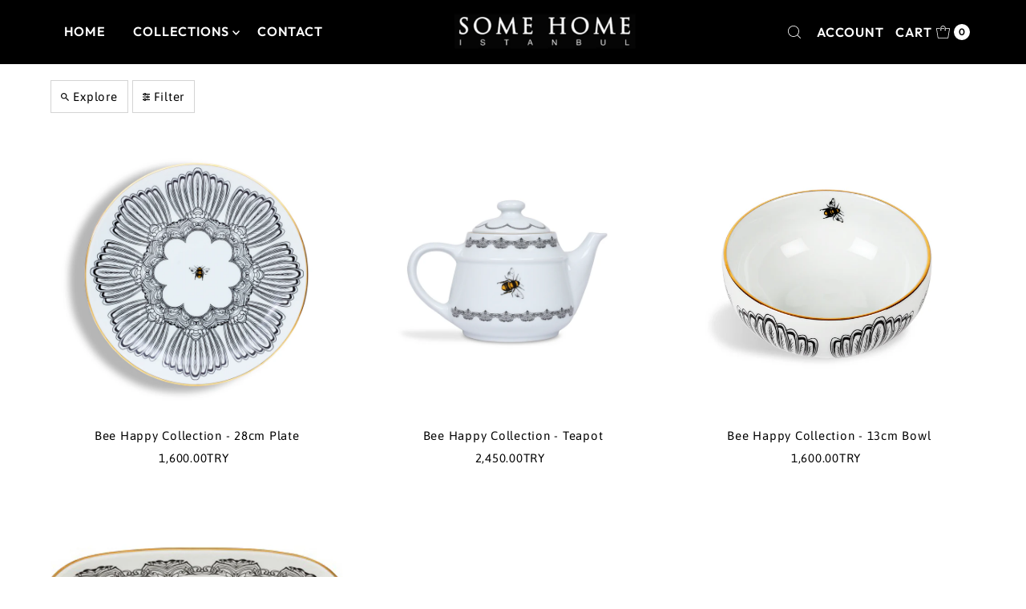

--- FILE ---
content_type: text/html; charset=utf-8
request_url: https://somehomeistanbul.com/collections/bee-happy-collection
body_size: 28202
content:
<!DOCTYPE html>
<html class="no-js" lang="en">
<head>
  <meta charset="utf-8" />
  <meta name="viewport" content="width=device-width,initial-scale=1">

  <!-- Establish early connection to external domains -->
  <link rel="preconnect" href="https://cdn.shopify.com" crossorigin>
  <link rel="preconnect" href="https://fonts.shopify.com" crossorigin>
  <link rel="preconnect" href="https://monorail-edge.shopifysvc.com">
  <link rel="preconnect" href="//ajax.googleapis.com" crossorigin /><!-- Preload onDomain stylesheets and script libraries -->
  <link rel="preload" href="//somehomeistanbul.com/cdn/shop/t/2/assets/stylesheet.css?v=91603905422785097181681733501" as="style">
  <link rel="preload" as="font" href="//somehomeistanbul.com/cdn/fonts/asap/asap_n4.994be5d5211fe3b2dda4ebd41cf2b04f4dfe140e.woff2" type="font/woff2" crossorigin>
  <link rel="preload" as="font" href="//somehomeistanbul.com/cdn/fonts/outfit/outfit_n6.dfcbaa80187851df2e8384061616a8eaa1702fdc.woff2" type="font/woff2" crossorigin>
  <link rel="preload" as="font" href="//somehomeistanbul.com/cdn/fonts/crimson_text/crimsontext_n4.a9a5f5ab47c6f5346e7cd274511a5d08c59fb906.woff2" type="font/woff2" crossorigin>
  <link rel="preload" href="//somehomeistanbul.com/cdn/shop/t/2/assets/eventemitter3.min.js?v=27939738353326123541681733501" as="script">
  <link rel="preload" href="//somehomeistanbul.com/cdn/shop/t/2/assets/theme.js?v=164766855932487389491681733501" as="script">

  
  <link rel="canonical" href="https://somehomeistanbul.com/collections/bee-happy-collection" />

  <title>Bee Happy Collection &ndash; Some Home Istanbul</title>
  

  
<meta property="og:image" content="http://somehomeistanbul.com/cdn/shop/collections/Screenshot_2023-05-11_at_12.02.09.png?v=1683795758&width=1024">
  <meta property="og:image:secure_url" content="https://somehomeistanbul.com/cdn/shop/collections/Screenshot_2023-05-11_at_12.02.09.png?v=1683795758&width=1024">
  <meta property="og:image:width" content="978">
  <meta property="og:image:height" content="990">

<meta property="og:site_name" content="Some Home Istanbul">



  <meta name="twitter:card" content="summary">


  <meta name="twitter:site" content="@">



  

  <style data-shopify>
:root {
    --main-family: Asap;
    --main-weight: 400;
    --main-style: normal;
    --main-spacing: 0.050em;
    --nav-family: Outfit;
    --nav-weight: 600;
    --nav-style: normal;
    --nav-spacing: 0.050em;
    --heading-family: "Crimson Text";
    --heading-weight: 400;
    --heading-style: 400;
    --heading-spacing: 0.050em;
    --button-spacing: 0.075em;

    --font-size: 15px;
    --h1-size: 32px;
    --h2-size: 29px;
    --h3-size: 22px;
    --nav-size: 16px;
    --supersize-h3: calc(22px * 2);
    --font-size-large: calc(15px + 2);

    --section-title-border: top-and-bottom-full;
    --heading-border-weight: 2px;

    --announcement-bar-background: #000000;
    --announcement-bar-text-color: #ffffff;
    --top-bar-links-active: #ffffff;
    --top-bar-links-bg-active: #000000;
    --header-wrapper-background: #000000;
    --logo-color: ;
    --header-text-color: #ffffff;
    --navigation: #000000;
    --nav-color: #ffffff;
    --background: #ffffff;
    --text-color: #000000;
    --dotted-color: #d4d4d4;
    --sale-color: #960000;
    --button-color: #000000;
    --button-text: #ffffff;
    --button-hover: #1a1a1a;
    --secondary-button-color: #454545;
    --secondary-button-text: #ffffff;
    --secondary-button-hover: #5f5f5f;
    --directional-background: #252525;
    --directional-color: #ffffff;
    --directional-hover-background: #3f3f3f;
    --swatch-width: 40px;
    --swatch-height: 34px;
    --swatch-tooltip-left: -28px;
    --footer-background: #000000;
    --footer-text-color: #ffffff;
    --footer-border-color: 255, 255, 255;
    --cs1-color: #000;
    --cs1-background: #ffffff;
    --cs2-color: #000;
    --cs2-background: #f5f5f5;
    --cs3-color: #ffffff;
    --cs3-background: #222222;
    --keyboard-focus: #000000;
    --focus-border-style: dotted;
    --focus-border-weight: 1px;
    --section-padding: 80px;
    --grid-text-alignment: center;
    --posted-color: #333333;
    --article-title-color: #4d4d4d;
    --article-caption-color: ;
    --close-color: #b3b3b3;
    --text-color-darken-30: #000000;
    --thumbnail-outline-color: #666666;
    --select-arrow-bg: url(//somehomeistanbul.com/cdn/shop/t/2/assets/select-arrow.png?v=112595941721225094991681733502);
    --free-shipping-bg: #c2ad7b;
    --free-shipping-text: #fff;
    --color-filter-size: 26px;

    --error-msg-dark: #e81000;
    --error-msg-light: #ffeae8;
    --success-msg-dark: #007f5f;
    --success-msg-light: #e5fff8;

    --color-body-text: var(--text-color);
    --color-body: var(--background);
    --color-bg: var(--background);

    --star-active: rgb(0, 0, 0);
    --star-inactive: rgb(128, 128, 128);

    --section-rounding: 0px;
    --section-background: transparent;
    --section-overlay-color: 0, 0, 0;
    --section-overlay-opacity: 0;
    --section-button-size: 15px;
    --banner-title: #ffffff;

    --pulse-color: rgba(255, 177, 66, 1);
    --age-text-color: #262b2c;
    --age-bg-color: #faf4e8;
  }
  @media (max-width: 740px) {
    :root {
      --font-size: calc(15px - (15px * 0.15));
      --nav-size: calc(16px - (16px * 0.15));
      --h1-size: calc(32px - (32px * 0.15));
      --h2-size: calc(29px - (29px * 0.15));
      --h3-size: calc(22px - (22px * 0.15));
      --supersize-h3: calc(22px * 1.5);
    }
  }
</style>


  <link rel="stylesheet" href="//somehomeistanbul.com/cdn/shop/t/2/assets/stylesheet.css?v=91603905422785097181681733501" type="text/css">

  <style>
    @font-face {
  font-family: Asap;
  font-weight: 400;
  font-style: normal;
  font-display: swap;
  src: url("//somehomeistanbul.com/cdn/fonts/asap/asap_n4.994be5d5211fe3b2dda4ebd41cf2b04f4dfe140e.woff2") format("woff2"),
       url("//somehomeistanbul.com/cdn/fonts/asap/asap_n4.e7f26429238df8651924f4a97a5e9467c7cf683b.woff") format("woff");
}

    @font-face {
  font-family: Outfit;
  font-weight: 600;
  font-style: normal;
  font-display: swap;
  src: url("//somehomeistanbul.com/cdn/fonts/outfit/outfit_n6.dfcbaa80187851df2e8384061616a8eaa1702fdc.woff2") format("woff2"),
       url("//somehomeistanbul.com/cdn/fonts/outfit/outfit_n6.88384e9fc3e36038624caccb938f24ea8008a91d.woff") format("woff");
}

    @font-face {
  font-family: "Crimson Text";
  font-weight: 400;
  font-style: normal;
  font-display: swap;
  src: url("//somehomeistanbul.com/cdn/fonts/crimson_text/crimsontext_n4.a9a5f5ab47c6f5346e7cd274511a5d08c59fb906.woff2") format("woff2"),
       url("//somehomeistanbul.com/cdn/fonts/crimson_text/crimsontext_n4.e89f2f0678223181d995b90850b6894b928b2f96.woff") format("woff");
}

    @font-face {
  font-family: Asap;
  font-weight: 700;
  font-style: normal;
  font-display: swap;
  src: url("//somehomeistanbul.com/cdn/fonts/asap/asap_n7.3209f7e23b2ef01c793f40c7556e6532b06b5f1e.woff2") format("woff2"),
       url("//somehomeistanbul.com/cdn/fonts/asap/asap_n7.b0a0b6deb369ccc0b973a1d12f3530d5e4373c77.woff") format("woff");
}

    @font-face {
  font-family: Asap;
  font-weight: 400;
  font-style: italic;
  font-display: swap;
  src: url("//somehomeistanbul.com/cdn/fonts/asap/asap_i4.3c59c01b158892bd0ef8b61bc7f081c23ae9b42e.woff2") format("woff2"),
       url("//somehomeistanbul.com/cdn/fonts/asap/asap_i4.014f2bc4fda2741d520d341143cf61b2d5e0d21e.woff") format("woff");
}

    @font-face {
  font-family: Asap;
  font-weight: 700;
  font-style: italic;
  font-display: swap;
  src: url("//somehomeistanbul.com/cdn/fonts/asap/asap_i7.54957565625fd1dffc964521d01f3da61e596089.woff2") format("woff2"),
       url("//somehomeistanbul.com/cdn/fonts/asap/asap_i7.98e2b88b25225290e9c09e36eb54e243fd11491f.woff") format("woff");
}

  </style>

  <script>window.performance && window.performance.mark && window.performance.mark('shopify.content_for_header.start');</script><meta id="shopify-digital-wallet" name="shopify-digital-wallet" content="/75436130612/digital_wallets/dialog">
<link rel="alternate" type="application/atom+xml" title="Feed" href="/collections/bee-happy-collection.atom" />
<link rel="next" href="/collections/bee-happy-collection?page=2">
<link rel="alternate" hreflang="x-default" href="https://somehomeistanbul.com/collections/bee-happy-collection">
<link rel="alternate" hreflang="tr" href="https://somehomeistanbul.com/tr/collections/bee-happy-collection">
<link rel="alternate" type="application/json+oembed" href="https://somehomeistanbul.com/collections/bee-happy-collection.oembed">
<script async="async" src="/checkouts/internal/preloads.js?locale=en-TR"></script>
<script id="shopify-features" type="application/json">{"accessToken":"7decd6d4f808c92550b0ddb995160ba6","betas":["rich-media-storefront-analytics"],"domain":"somehomeistanbul.com","predictiveSearch":true,"shopId":75436130612,"locale":"en"}</script>
<script>var Shopify = Shopify || {};
Shopify.shop = "some-home-istanbul.myshopify.com";
Shopify.locale = "en";
Shopify.currency = {"active":"TRY","rate":"1.0"};
Shopify.country = "TR";
Shopify.theme = {"name":"Vantage","id":148397195572,"schema_name":"Vantage","schema_version":"10.0.0","theme_store_id":459,"role":"main"};
Shopify.theme.handle = "null";
Shopify.theme.style = {"id":null,"handle":null};
Shopify.cdnHost = "somehomeistanbul.com/cdn";
Shopify.routes = Shopify.routes || {};
Shopify.routes.root = "/";</script>
<script type="module">!function(o){(o.Shopify=o.Shopify||{}).modules=!0}(window);</script>
<script>!function(o){function n(){var o=[];function n(){o.push(Array.prototype.slice.apply(arguments))}return n.q=o,n}var t=o.Shopify=o.Shopify||{};t.loadFeatures=n(),t.autoloadFeatures=n()}(window);</script>
<script id="shop-js-analytics" type="application/json">{"pageType":"collection"}</script>
<script defer="defer" async type="module" src="//somehomeistanbul.com/cdn/shopifycloud/shop-js/modules/v2/client.init-shop-cart-sync_D0dqhulL.en.esm.js"></script>
<script defer="defer" async type="module" src="//somehomeistanbul.com/cdn/shopifycloud/shop-js/modules/v2/chunk.common_CpVO7qML.esm.js"></script>
<script type="module">
  await import("//somehomeistanbul.com/cdn/shopifycloud/shop-js/modules/v2/client.init-shop-cart-sync_D0dqhulL.en.esm.js");
await import("//somehomeistanbul.com/cdn/shopifycloud/shop-js/modules/v2/chunk.common_CpVO7qML.esm.js");

  window.Shopify.SignInWithShop?.initShopCartSync?.({"fedCMEnabled":true,"windoidEnabled":true});

</script>
<script id="__st">var __st={"a":75436130612,"offset":10800,"reqid":"a0314ca7-eac0-410f-8662-7f779d2482f1-1764832712","pageurl":"somehomeistanbul.com\/collections\/bee-happy-collection","u":"a764ec94d7e6","p":"collection","rtyp":"collection","rid":445011198260};</script>
<script>window.ShopifyPaypalV4VisibilityTracking = true;</script>
<script id="captcha-bootstrap">!function(){'use strict';const t='contact',e='account',n='new_comment',o=[[t,t],['blogs',n],['comments',n],[t,'customer']],c=[[e,'customer_login'],[e,'guest_login'],[e,'recover_customer_password'],[e,'create_customer']],r=t=>t.map((([t,e])=>`form[action*='/${t}']:not([data-nocaptcha='true']) input[name='form_type'][value='${e}']`)).join(','),a=t=>()=>t?[...document.querySelectorAll(t)].map((t=>t.form)):[];function s(){const t=[...o],e=r(t);return a(e)}const i='password',u='form_key',d=['recaptcha-v3-token','g-recaptcha-response','h-captcha-response',i],f=()=>{try{return window.sessionStorage}catch{return}},m='__shopify_v',_=t=>t.elements[u];function p(t,e,n=!1){try{const o=window.sessionStorage,c=JSON.parse(o.getItem(e)),{data:r}=function(t){const{data:e,action:n}=t;return t[m]||n?{data:e,action:n}:{data:t,action:n}}(c);for(const[e,n]of Object.entries(r))t.elements[e]&&(t.elements[e].value=n);n&&o.removeItem(e)}catch(o){console.error('form repopulation failed',{error:o})}}const l='form_type',E='cptcha';function T(t){t.dataset[E]=!0}const w=window,h=w.document,L='Shopify',v='ce_forms',y='captcha';let A=!1;((t,e)=>{const n=(g='f06e6c50-85a8-45c8-87d0-21a2b65856fe',I='https://cdn.shopify.com/shopifycloud/storefront-forms-hcaptcha/ce_storefront_forms_captcha_hcaptcha.v1.5.2.iife.js',D={infoText:'Protected by hCaptcha',privacyText:'Privacy',termsText:'Terms'},(t,e,n)=>{const o=w[L][v],c=o.bindForm;if(c)return c(t,g,e,D).then(n);var r;o.q.push([[t,g,e,D],n]),r=I,A||(h.body.append(Object.assign(h.createElement('script'),{id:'captcha-provider',async:!0,src:r})),A=!0)});var g,I,D;w[L]=w[L]||{},w[L][v]=w[L][v]||{},w[L][v].q=[],w[L][y]=w[L][y]||{},w[L][y].protect=function(t,e){n(t,void 0,e),T(t)},Object.freeze(w[L][y]),function(t,e,n,w,h,L){const[v,y,A,g]=function(t,e,n){const i=e?o:[],u=t?c:[],d=[...i,...u],f=r(d),m=r(i),_=r(d.filter((([t,e])=>n.includes(e))));return[a(f),a(m),a(_),s()]}(w,h,L),I=t=>{const e=t.target;return e instanceof HTMLFormElement?e:e&&e.form},D=t=>v().includes(t);t.addEventListener('submit',(t=>{const e=I(t);if(!e)return;const n=D(e)&&!e.dataset.hcaptchaBound&&!e.dataset.recaptchaBound,o=_(e),c=g().includes(e)&&(!o||!o.value);(n||c)&&t.preventDefault(),c&&!n&&(function(t){try{if(!f())return;!function(t){const e=f();if(!e)return;const n=_(t);if(!n)return;const o=n.value;o&&e.removeItem(o)}(t);const e=Array.from(Array(32),(()=>Math.random().toString(36)[2])).join('');!function(t,e){_(t)||t.append(Object.assign(document.createElement('input'),{type:'hidden',name:u})),t.elements[u].value=e}(t,e),function(t,e){const n=f();if(!n)return;const o=[...t.querySelectorAll(`input[type='${i}']`)].map((({name:t})=>t)),c=[...d,...o],r={};for(const[a,s]of new FormData(t).entries())c.includes(a)||(r[a]=s);n.setItem(e,JSON.stringify({[m]:1,action:t.action,data:r}))}(t,e)}catch(e){console.error('failed to persist form',e)}}(e),e.submit())}));const S=(t,e)=>{t&&!t.dataset[E]&&(n(t,e.some((e=>e===t))),T(t))};for(const o of['focusin','change'])t.addEventListener(o,(t=>{const e=I(t);D(e)&&S(e,y())}));const B=e.get('form_key'),M=e.get(l),P=B&&M;t.addEventListener('DOMContentLoaded',(()=>{const t=y();if(P)for(const e of t)e.elements[l].value===M&&p(e,B);[...new Set([...A(),...v().filter((t=>'true'===t.dataset.shopifyCaptcha))])].forEach((e=>S(e,t)))}))}(h,new URLSearchParams(w.location.search),n,t,e,['guest_login'])})(!0,!0)}();</script>
<script integrity="sha256-52AcMU7V7pcBOXWImdc/TAGTFKeNjmkeM1Pvks/DTgc=" data-source-attribution="shopify.loadfeatures" defer="defer" src="//somehomeistanbul.com/cdn/shopifycloud/storefront/assets/storefront/load_feature-81c60534.js" crossorigin="anonymous"></script>
<script data-source-attribution="shopify.dynamic_checkout.dynamic.init">var Shopify=Shopify||{};Shopify.PaymentButton=Shopify.PaymentButton||{isStorefrontPortableWallets:!0,init:function(){window.Shopify.PaymentButton.init=function(){};var t=document.createElement("script");t.src="https://somehomeistanbul.com/cdn/shopifycloud/portable-wallets/latest/portable-wallets.en.js",t.type="module",document.head.appendChild(t)}};
</script>
<script data-source-attribution="shopify.dynamic_checkout.buyer_consent">
  function portableWalletsHideBuyerConsent(e){var t=document.getElementById("shopify-buyer-consent"),n=document.getElementById("shopify-subscription-policy-button");t&&n&&(t.classList.add("hidden"),t.setAttribute("aria-hidden","true"),n.removeEventListener("click",e))}function portableWalletsShowBuyerConsent(e){var t=document.getElementById("shopify-buyer-consent"),n=document.getElementById("shopify-subscription-policy-button");t&&n&&(t.classList.remove("hidden"),t.removeAttribute("aria-hidden"),n.addEventListener("click",e))}window.Shopify?.PaymentButton&&(window.Shopify.PaymentButton.hideBuyerConsent=portableWalletsHideBuyerConsent,window.Shopify.PaymentButton.showBuyerConsent=portableWalletsShowBuyerConsent);
</script>
<script data-source-attribution="shopify.dynamic_checkout.cart.bootstrap">document.addEventListener("DOMContentLoaded",(function(){function t(){return document.querySelector("shopify-accelerated-checkout-cart, shopify-accelerated-checkout")}if(t())Shopify.PaymentButton.init();else{new MutationObserver((function(e,n){t()&&(Shopify.PaymentButton.init(),n.disconnect())})).observe(document.body,{childList:!0,subtree:!0})}}));
</script>

<script>window.performance && window.performance.mark && window.performance.mark('shopify.content_for_header.end');</script>

<link href="https://monorail-edge.shopifysvc.com" rel="dns-prefetch">
<script>(function(){if ("sendBeacon" in navigator && "performance" in window) {try {var session_token_from_headers = performance.getEntriesByType('navigation')[0].serverTiming.find(x => x.name == '_s').description;} catch {var session_token_from_headers = undefined;}var session_cookie_matches = document.cookie.match(/_shopify_s=([^;]*)/);var session_token_from_cookie = session_cookie_matches && session_cookie_matches.length === 2 ? session_cookie_matches[1] : "";var session_token = session_token_from_headers || session_token_from_cookie || "";function handle_abandonment_event(e) {var entries = performance.getEntries().filter(function(entry) {return /monorail-edge.shopifysvc.com/.test(entry.name);});if (!window.abandonment_tracked && entries.length === 0) {window.abandonment_tracked = true;var currentMs = Date.now();var navigation_start = performance.timing.navigationStart;var payload = {shop_id: 75436130612,url: window.location.href,navigation_start,duration: currentMs - navigation_start,session_token,page_type: "collection"};window.navigator.sendBeacon("https://monorail-edge.shopifysvc.com/v1/produce", JSON.stringify({schema_id: "online_store_buyer_site_abandonment/1.1",payload: payload,metadata: {event_created_at_ms: currentMs,event_sent_at_ms: currentMs}}));}}window.addEventListener('pagehide', handle_abandonment_event);}}());</script>
<script id="web-pixels-manager-setup">(function e(e,d,r,n,o){if(void 0===o&&(o={}),!Boolean(null===(a=null===(i=window.Shopify)||void 0===i?void 0:i.analytics)||void 0===a?void 0:a.replayQueue)){var i,a;window.Shopify=window.Shopify||{};var t=window.Shopify;t.analytics=t.analytics||{};var s=t.analytics;s.replayQueue=[],s.publish=function(e,d,r){return s.replayQueue.push([e,d,r]),!0};try{self.performance.mark("wpm:start")}catch(e){}var l=function(){var e={modern:/Edge?\/(1{2}[4-9]|1[2-9]\d|[2-9]\d{2}|\d{4,})\.\d+(\.\d+|)|Firefox\/(1{2}[4-9]|1[2-9]\d|[2-9]\d{2}|\d{4,})\.\d+(\.\d+|)|Chrom(ium|e)\/(9{2}|\d{3,})\.\d+(\.\d+|)|(Maci|X1{2}).+ Version\/(15\.\d+|(1[6-9]|[2-9]\d|\d{3,})\.\d+)([,.]\d+|)( \(\w+\)|)( Mobile\/\w+|) Safari\/|Chrome.+OPR\/(9{2}|\d{3,})\.\d+\.\d+|(CPU[ +]OS|iPhone[ +]OS|CPU[ +]iPhone|CPU IPhone OS|CPU iPad OS)[ +]+(15[._]\d+|(1[6-9]|[2-9]\d|\d{3,})[._]\d+)([._]\d+|)|Android:?[ /-](13[3-9]|1[4-9]\d|[2-9]\d{2}|\d{4,})(\.\d+|)(\.\d+|)|Android.+Firefox\/(13[5-9]|1[4-9]\d|[2-9]\d{2}|\d{4,})\.\d+(\.\d+|)|Android.+Chrom(ium|e)\/(13[3-9]|1[4-9]\d|[2-9]\d{2}|\d{4,})\.\d+(\.\d+|)|SamsungBrowser\/([2-9]\d|\d{3,})\.\d+/,legacy:/Edge?\/(1[6-9]|[2-9]\d|\d{3,})\.\d+(\.\d+|)|Firefox\/(5[4-9]|[6-9]\d|\d{3,})\.\d+(\.\d+|)|Chrom(ium|e)\/(5[1-9]|[6-9]\d|\d{3,})\.\d+(\.\d+|)([\d.]+$|.*Safari\/(?![\d.]+ Edge\/[\d.]+$))|(Maci|X1{2}).+ Version\/(10\.\d+|(1[1-9]|[2-9]\d|\d{3,})\.\d+)([,.]\d+|)( \(\w+\)|)( Mobile\/\w+|) Safari\/|Chrome.+OPR\/(3[89]|[4-9]\d|\d{3,})\.\d+\.\d+|(CPU[ +]OS|iPhone[ +]OS|CPU[ +]iPhone|CPU IPhone OS|CPU iPad OS)[ +]+(10[._]\d+|(1[1-9]|[2-9]\d|\d{3,})[._]\d+)([._]\d+|)|Android:?[ /-](13[3-9]|1[4-9]\d|[2-9]\d{2}|\d{4,})(\.\d+|)(\.\d+|)|Mobile Safari.+OPR\/([89]\d|\d{3,})\.\d+\.\d+|Android.+Firefox\/(13[5-9]|1[4-9]\d|[2-9]\d{2}|\d{4,})\.\d+(\.\d+|)|Android.+Chrom(ium|e)\/(13[3-9]|1[4-9]\d|[2-9]\d{2}|\d{4,})\.\d+(\.\d+|)|Android.+(UC? ?Browser|UCWEB|U3)[ /]?(15\.([5-9]|\d{2,})|(1[6-9]|[2-9]\d|\d{3,})\.\d+)\.\d+|SamsungBrowser\/(5\.\d+|([6-9]|\d{2,})\.\d+)|Android.+MQ{2}Browser\/(14(\.(9|\d{2,})|)|(1[5-9]|[2-9]\d|\d{3,})(\.\d+|))(\.\d+|)|K[Aa][Ii]OS\/(3\.\d+|([4-9]|\d{2,})\.\d+)(\.\d+|)/},d=e.modern,r=e.legacy,n=navigator.userAgent;return n.match(d)?"modern":n.match(r)?"legacy":"unknown"}(),u="modern"===l?"modern":"legacy",c=(null!=n?n:{modern:"",legacy:""})[u],f=function(e){return[e.baseUrl,"/wpm","/b",e.hashVersion,"modern"===e.buildTarget?"m":"l",".js"].join("")}({baseUrl:d,hashVersion:r,buildTarget:u}),m=function(e){var d=e.version,r=e.bundleTarget,n=e.surface,o=e.pageUrl,i=e.monorailEndpoint;return{emit:function(e){var a=e.status,t=e.errorMsg,s=(new Date).getTime(),l=JSON.stringify({metadata:{event_sent_at_ms:s},events:[{schema_id:"web_pixels_manager_load/3.1",payload:{version:d,bundle_target:r,page_url:o,status:a,surface:n,error_msg:t},metadata:{event_created_at_ms:s}}]});if(!i)return console&&console.warn&&console.warn("[Web Pixels Manager] No Monorail endpoint provided, skipping logging."),!1;try{return self.navigator.sendBeacon.bind(self.navigator)(i,l)}catch(e){}var u=new XMLHttpRequest;try{return u.open("POST",i,!0),u.setRequestHeader("Content-Type","text/plain"),u.send(l),!0}catch(e){return console&&console.warn&&console.warn("[Web Pixels Manager] Got an unhandled error while logging to Monorail."),!1}}}}({version:r,bundleTarget:l,surface:e.surface,pageUrl:self.location.href,monorailEndpoint:e.monorailEndpoint});try{o.browserTarget=l,function(e){var d=e.src,r=e.async,n=void 0===r||r,o=e.onload,i=e.onerror,a=e.sri,t=e.scriptDataAttributes,s=void 0===t?{}:t,l=document.createElement("script"),u=document.querySelector("head"),c=document.querySelector("body");if(l.async=n,l.src=d,a&&(l.integrity=a,l.crossOrigin="anonymous"),s)for(var f in s)if(Object.prototype.hasOwnProperty.call(s,f))try{l.dataset[f]=s[f]}catch(e){}if(o&&l.addEventListener("load",o),i&&l.addEventListener("error",i),u)u.appendChild(l);else{if(!c)throw new Error("Did not find a head or body element to append the script");c.appendChild(l)}}({src:f,async:!0,onload:function(){if(!function(){var e,d;return Boolean(null===(d=null===(e=window.Shopify)||void 0===e?void 0:e.analytics)||void 0===d?void 0:d.initialized)}()){var d=window.webPixelsManager.init(e)||void 0;if(d){var r=window.Shopify.analytics;r.replayQueue.forEach((function(e){var r=e[0],n=e[1],o=e[2];d.publishCustomEvent(r,n,o)})),r.replayQueue=[],r.publish=d.publishCustomEvent,r.visitor=d.visitor,r.initialized=!0}}},onerror:function(){return m.emit({status:"failed",errorMsg:"".concat(f," has failed to load")})},sri:function(e){var d=/^sha384-[A-Za-z0-9+/=]+$/;return"string"==typeof e&&d.test(e)}(c)?c:"",scriptDataAttributes:o}),m.emit({status:"loading"})}catch(e){m.emit({status:"failed",errorMsg:(null==e?void 0:e.message)||"Unknown error"})}}})({shopId: 75436130612,storefrontBaseUrl: "https://somehomeistanbul.com",extensionsBaseUrl: "https://extensions.shopifycdn.com/cdn/shopifycloud/web-pixels-manager",monorailEndpoint: "https://monorail-edge.shopifysvc.com/unstable/produce_batch",surface: "storefront-renderer",enabledBetaFlags: ["2dca8a86"],webPixelsConfigList: [{"id":"shopify-app-pixel","configuration":"{}","eventPayloadVersion":"v1","runtimeContext":"STRICT","scriptVersion":"0450","apiClientId":"shopify-pixel","type":"APP","privacyPurposes":["ANALYTICS","MARKETING"]},{"id":"shopify-custom-pixel","eventPayloadVersion":"v1","runtimeContext":"LAX","scriptVersion":"0450","apiClientId":"shopify-pixel","type":"CUSTOM","privacyPurposes":["ANALYTICS","MARKETING"]}],isMerchantRequest: false,initData: {"shop":{"name":"Some Home Istanbul","paymentSettings":{"currencyCode":"TRY"},"myshopifyDomain":"some-home-istanbul.myshopify.com","countryCode":"TR","storefrontUrl":"https:\/\/somehomeistanbul.com"},"customer":null,"cart":null,"checkout":null,"productVariants":[],"purchasingCompany":null},},"https://somehomeistanbul.com/cdn","ae1676cfwd2530674p4253c800m34e853cb",{"modern":"","legacy":""},{"shopId":"75436130612","storefrontBaseUrl":"https:\/\/somehomeistanbul.com","extensionBaseUrl":"https:\/\/extensions.shopifycdn.com\/cdn\/shopifycloud\/web-pixels-manager","surface":"storefront-renderer","enabledBetaFlags":"[\"2dca8a86\"]","isMerchantRequest":"false","hashVersion":"ae1676cfwd2530674p4253c800m34e853cb","publish":"custom","events":"[[\"page_viewed\",{}],[\"collection_viewed\",{\"collection\":{\"id\":\"445011198260\",\"title\":\"Bee Happy Collection\",\"productVariants\":[{\"price\":{\"amount\":1600.0,\"currencyCode\":\"TRY\"},\"product\":{\"title\":\"Bee Happy Collection - 28cm Plate\",\"vendor\":\"Some Home Istanbul\",\"id\":\"8263085687092\",\"untranslatedTitle\":\"Bee Happy Collection - 28cm Plate\",\"url\":\"\/products\/bee-happy-collection-28cm-plate\",\"type\":\"\"},\"id\":\"48947064242484\",\"image\":{\"src\":\"\/\/somehomeistanbul.com\/cdn\/shop\/files\/28ARI1.jpg?v=1684404169\"},\"sku\":null,\"title\":\"You will be informed about the delivery date.\",\"untranslatedTitle\":\"You will be informed about the delivery date.\"},{\"price\":{\"amount\":2450.0,\"currencyCode\":\"TRY\"},\"product\":{\"title\":\"Bee Happy Collection - Teapot\",\"vendor\":\"Some Home Istanbul\",\"id\":\"8295364264244\",\"untranslatedTitle\":\"Bee Happy Collection - Teapot\",\"url\":\"\/products\/bee-happy-collection-teapot\",\"type\":\"\"},\"id\":\"48944813375796\",\"image\":{\"src\":\"\/\/somehomeistanbul.com\/cdn\/shop\/files\/IMG_5882.jpg?v=1705412675\"},\"sku\":null,\"title\":\"You will be informed about the delivery date.\",\"untranslatedTitle\":\"You will be informed about the delivery date.\"},{\"price\":{\"amount\":1600.0,\"currencyCode\":\"TRY\"},\"product\":{\"title\":\"Bee Happy Collection - 13cm Bowl\",\"vendor\":\"Some Home Istanbul\",\"id\":\"8263085424948\",\"untranslatedTitle\":\"Bee Happy Collection - 13cm Bowl\",\"url\":\"\/products\/bee-happy-collection-13cm-bowl\",\"type\":\"\"},\"id\":\"48367944663348\",\"image\":{\"src\":\"\/\/somehomeistanbul.com\/cdn\/shop\/files\/IMG_9141.jpg?v=1684404820\"},\"sku\":\"\",\"title\":\"Default Title\",\"untranslatedTitle\":\"Default Title\"},{\"price\":{\"amount\":1600.0,\"currencyCode\":\"TRY\"},\"product\":{\"title\":\"Bee Happy Collection-17cm plate\",\"vendor\":\"Some Home Istanbul\",\"id\":\"9231335751988\",\"untranslatedTitle\":\"Bee Happy Collection-17cm plate\",\"url\":\"\/products\/bee-happy-collection-17cm-plate-1\",\"type\":\"\"},\"id\":\"48944814194996\",\"image\":{\"src\":\"\/\/somehomeistanbul.com\/cdn\/shop\/files\/FullSizeRender_8607afc5-244d-415d-bdeb-8dc42e731cc4.jpg?v=1746453205\"},\"sku\":null,\"title\":\"You will be informed about the delivery date.\",\"untranslatedTitle\":\"You will be informed about the delivery date.\"},{\"price\":{\"amount\":1500.0,\"currencyCode\":\"TRY\"},\"product\":{\"title\":\"Bee Happy Collection - Sugar bowl\",\"vendor\":\"Some Home Istanbul\",\"id\":\"8295366328628\",\"untranslatedTitle\":\"Bee Happy Collection - Sugar bowl\",\"url\":\"\/products\/bee-happy-collection-sugar-bowl\",\"type\":\"\"},\"id\":\"48944813277492\",\"image\":{\"src\":\"\/\/somehomeistanbul.com\/cdn\/shop\/files\/IMG_5903.jpg?v=1705412627\"},\"sku\":null,\"title\":\"Pre-order.\",\"untranslatedTitle\":\"Pre-order.\"},{\"price\":{\"amount\":2000.0,\"currencyCode\":\"TRY\"},\"product\":{\"title\":\"Bee Happy Collection - Milk Jug\",\"vendor\":\"Some Home Istanbul\",\"id\":\"8295362494772\",\"untranslatedTitle\":\"Bee Happy Collection - Milk Jug\",\"url\":\"\/products\/bee-happy-collection-milk-jug\",\"type\":\"\"},\"id\":\"48576839024948\",\"image\":{\"src\":\"\/\/somehomeistanbul.com\/cdn\/shop\/files\/IMG_5889.jpg?v=1707833267\"},\"sku\":\"1\",\"title\":\"You will be informed about the delivery date.\",\"untranslatedTitle\":\"You will be informed about the delivery date.\"},{\"price\":{\"amount\":1600.0,\"currencyCode\":\"TRY\"},\"product\":{\"title\":\"Bee Happy Collection - 22cm Deep Plate\",\"vendor\":\"Some Home Istanbul\",\"id\":\"8263085588788\",\"untranslatedTitle\":\"Bee Happy Collection - 22cm Deep Plate\",\"url\":\"\/products\/bee-happy-collection-22cm-deep-plate\",\"type\":\"\"},\"id\":\"48534673457460\",\"image\":{\"src\":\"\/\/somehomeistanbul.com\/cdn\/shop\/files\/IMG_6311.jpg?v=1684404519\"},\"sku\":\"\",\"title\":\"Default Title\",\"untranslatedTitle\":\"Default Title\"},{\"price\":{\"amount\":1450.0,\"currencyCode\":\"TRY\"},\"product\":{\"title\":\"Bee Happy Collection - 17cm Plate\",\"vendor\":\"Some Home Istanbul\",\"id\":\"8263085556020\",\"untranslatedTitle\":\"Bee Happy Collection - 17cm Plate\",\"url\":\"\/products\/bee-happy-collection-17cm-plate\",\"type\":\"\"},\"id\":\"48944809345332\",\"image\":{\"src\":\"\/\/somehomeistanbul.com\/cdn\/shop\/files\/IMG_6312.jpg?v=1684404585\"},\"sku\":null,\"title\":\"You will be informed about the delivery date.\",\"untranslatedTitle\":\"You will be informed about the delivery date.\"},{\"price\":{\"amount\":2000.0,\"currencyCode\":\"TRY\"},\"product\":{\"title\":\"Bee Happy Collection - 29cm Plate\",\"vendor\":\"Some Home Istanbul\",\"id\":\"8263085392180\",\"untranslatedTitle\":\"Bee Happy Collection - 29cm Plate\",\"url\":\"\/products\/bee-happy-collection-29cm-plate\",\"type\":\"\"},\"id\":\"48944811180340\",\"image\":{\"src\":\"\/\/somehomeistanbul.com\/cdn\/shop\/files\/29cm.jpg?v=1684404900\"},\"sku\":null,\"title\":\"You will be informed about the delivery date.\",\"untranslatedTitle\":\"You will be informed about the delivery date.\"},{\"price\":{\"amount\":3200.0,\"currencyCode\":\"TRY\"},\"product\":{\"title\":\"Bee Happy Collection - 25cm Bowl\",\"vendor\":\"Some Home Istanbul\",\"id\":\"8263085326644\",\"untranslatedTitle\":\"Bee Happy Collection - 25cm Bowl\",\"url\":\"\/products\/bee-happy-collection-25cm-bowl\",\"type\":\"\"},\"id\":\"48944809705780\",\"image\":{\"src\":\"\/\/somehomeistanbul.com\/cdn\/shop\/files\/IMG_1992.jpg?v=1684405023\"},\"sku\":null,\"title\":\"You will be informed about the delivery date.\",\"untranslatedTitle\":\"You will be informed about the delivery date.\"},{\"price\":{\"amount\":5000.0,\"currencyCode\":\"TRY\"},\"product\":{\"title\":\"Bee Happy Collection - Set of Tea Cups\",\"vendor\":\"Some Home Istanbul\",\"id\":\"8263084900660\",\"untranslatedTitle\":\"Bee Happy Collection - Set of Tea Cups\",\"url\":\"\/products\/bee-happy-collection-2li-cay-fincan-set\",\"type\":\"\"},\"id\":\"48944812327220\",\"image\":{\"src\":\"\/\/somehomeistanbul.com\/cdn\/shop\/files\/IMG_9193.jpg?v=1684405149\"},\"sku\":null,\"title\":\"You will be informed about the delivery date.\",\"untranslatedTitle\":\"You will be informed about the delivery date.\"},{\"price\":{\"amount\":3000.0,\"currencyCode\":\"TRY\"},\"product\":{\"title\":\"Bee Happy Collection - Mug set\",\"vendor\":\"Some Home Istanbul\",\"id\":\"8263079133492\",\"untranslatedTitle\":\"Bee Happy Collection - Mug set\",\"url\":\"\/products\/bee-happy-collection-mug-set\",\"type\":\"\"},\"id\":\"48944812163380\",\"image\":{\"src\":\"\/\/somehomeistanbul.com\/cdn\/shop\/files\/IMG_3993.jpg?v=1684407711\"},\"sku\":null,\"title\":\"You will be informed about the delivery date.\",\"untranslatedTitle\":\"You will be informed about the delivery date.\"},{\"price\":{\"amount\":2600.0,\"currencyCode\":\"TRY\"},\"product\":{\"title\":\"Bee Happy Collection Ashtray\",\"vendor\":\"Some Home Istanbul\",\"id\":\"8263075365172\",\"untranslatedTitle\":\"Bee Happy Collection Ashtray\",\"url\":\"\/products\/bee-happy-collection-ashtray\",\"type\":\"\"},\"id\":\"48944813441332\",\"image\":{\"src\":\"\/\/somehomeistanbul.com\/cdn\/shop\/files\/bhk1.jpg?v=1684407904\"},\"sku\":null,\"title\":\"You will be informed about the delivery date.\",\"untranslatedTitle\":\"You will be informed about the delivery date.\"},{\"price\":{\"amount\":10950.0,\"currencyCode\":\"TRY\"},\"product\":{\"title\":\"Bee Happy Collection-Tea Set of 5 Pieces\",\"vendor\":\"Some Home Istanbul\",\"id\":\"8990311448884\",\"untranslatedTitle\":\"Bee Happy Collection-Tea Set of 5 Pieces\",\"url\":\"\/products\/bee-happy-collection-tea-set-of-5-pieces\",\"type\":\"\"},\"id\":\"48944814653748\",\"image\":{\"src\":\"\/\/somehomeistanbul.com\/cdn\/shop\/files\/IMG_7985.jpg?v=1707833828\"},\"sku\":null,\"title\":\"You will be informed about the delivery date.\",\"untranslatedTitle\":\"You will be informed about the delivery date.\"},{\"price\":{\"amount\":1450.0,\"currencyCode\":\"TRY\"},\"product\":{\"title\":\"Bee Happy Collection - 23cm Plate\",\"vendor\":\"Some Home Istanbul\",\"id\":\"8263085654324\",\"untranslatedTitle\":\"Bee Happy Collection - 23cm Plate\",\"url\":\"\/products\/bee-happy-collection-23cm-plate\",\"type\":\"\"},\"id\":\"47805912088884\",\"image\":{\"src\":\"\/\/somehomeistanbul.com\/cdn\/shop\/files\/IMG_6310.jpg?v=1684404453\"},\"sku\":\"\",\"title\":\"Default Title\",\"untranslatedTitle\":\"Default Title\"},{\"price\":{\"amount\":1800.0,\"currencyCode\":\"TRY\"},\"product\":{\"title\":\"Bee Happy Collection - 16cm Bowl\",\"vendor\":\"Some Home Istanbul\",\"id\":\"8263085490484\",\"untranslatedTitle\":\"Bee Happy Collection - 16cm Bowl\",\"url\":\"\/products\/bee-happy-collection-16cm-bowl\",\"type\":\"\"},\"id\":\"48534675456308\",\"image\":{\"src\":\"\/\/somehomeistanbul.com\/cdn\/shop\/files\/IMG_9136.jpg?v=1684404718\"},\"sku\":\"\",\"title\":\"Default Title\",\"untranslatedTitle\":\"Default Title\"},{\"price\":{\"amount\":4250.0,\"currencyCode\":\"TRY\"},\"product\":{\"title\":\"Bee Happy Collection - Set of Turkish Coffee Cups\",\"vendor\":\"Some Home Istanbul\",\"id\":\"8263084835124\",\"untranslatedTitle\":\"Bee Happy Collection - Set of Turkish Coffee Cups\",\"url\":\"\/products\/bee-happy-collection-set-of-turkish-coffee-cups\",\"type\":\"\"},\"id\":\"48944813211956\",\"image\":{\"src\":\"\/\/somehomeistanbul.com\/cdn\/shop\/files\/IMG_9203.jpg?v=1684405220\"},\"sku\":null,\"title\":\"You will be informed about the delivery date.\",\"untranslatedTitle\":\"You will be informed about the delivery date.\"},{\"price\":{\"amount\":135600.0,\"currencyCode\":\"TRY\"},\"product\":{\"title\":\"Bee Happy Collection Set of 12 Plates (82 pieces)\",\"vendor\":\"Some Home Istanbul\",\"id\":\"8263084179764\",\"untranslatedTitle\":\"Bee Happy Collection Set of 12 Plates (82 pieces)\",\"url\":\"\/products\/bee-happy-collection-set-of-12-plates-82-pieces\",\"type\":\"\"},\"id\":\"48367953609012\",\"image\":{\"src\":\"\/\/somehomeistanbul.com\/cdn\/shop\/files\/IMG_6274.jpg?v=1684405481\"},\"sku\":\"\",\"title\":\"Default Title\",\"untranslatedTitle\":\"Default Title\"},{\"price\":{\"amount\":78600.0,\"currencyCode\":\"TRY\"},\"product\":{\"title\":\"Bee Happy Collection Set of 6 Plates (46 pieces)\",\"vendor\":\"Some Home Istanbul\",\"id\":\"8263084146996\",\"untranslatedTitle\":\"Bee Happy Collection Set of 6 Plates (46 pieces)\",\"url\":\"\/products\/bee-happy-collection-set-of-6-plates-46-pieces\",\"type\":\"\"},\"id\":\"48367953740084\",\"image\":{\"src\":\"\/\/somehomeistanbul.com\/cdn\/shop\/files\/IMG_6274_534af334-0582-458f-b317-54195b1bc95f.jpg?v=1684405639\"},\"sku\":\"\",\"title\":\"Default Title\",\"untranslatedTitle\":\"Default Title\"},{\"price\":{\"amount\":97600.0,\"currencyCode\":\"TRY\"},\"product\":{\"title\":\"Bee Happy Collection Set of 8 Plates (58 pieces)\",\"vendor\":\"Some Home Istanbul\",\"id\":\"8263084081460\",\"untranslatedTitle\":\"Bee Happy Collection Set of 8 Plates (58 pieces)\",\"url\":\"\/products\/bee-happy-collection-set-of-8-plates-58-pieces\",\"type\":\"\"},\"id\":\"48367954100532\",\"image\":{\"src\":\"\/\/somehomeistanbul.com\/cdn\/shop\/files\/IMG_6274_289ef0ae-bc76-4fd7-a3b4-435e5a16203a.jpg?v=1684405739\"},\"sku\":\"\",\"title\":\"Default Title\",\"untranslatedTitle\":\"Default Title\"},{\"price\":{\"amount\":116600.0,\"currencyCode\":\"TRY\"},\"product\":{\"title\":\"Bee Happy Collection Set of 10 Plates (70pieces)\",\"vendor\":\"Some Home Istanbul\",\"id\":\"8263081525556\",\"untranslatedTitle\":\"Bee Happy Collection Set of 10 Plates (70pieces)\",\"url\":\"\/products\/bee-happy-collection-set-of-10-plates-70-pieces\",\"type\":\"\"},\"id\":\"48367952920884\",\"image\":{\"src\":\"\/\/somehomeistanbul.com\/cdn\/shop\/files\/IMG_6274_42d06877-d513-4d77-b7f6-3f03792b10c6.jpg?v=1684406651\"},\"sku\":\"\",\"title\":\"Default Title\",\"untranslatedTitle\":\"Default Title\"},{\"price\":{\"amount\":2800.0,\"currencyCode\":\"TRY\"},\"product\":{\"title\":\"Bee Happy Collection - 20cm Bowl\",\"vendor\":\"Some Home Istanbul\",\"id\":\"8263079985460\",\"untranslatedTitle\":\"Bee Happy Collection - 20cm Bowl\",\"url\":\"\/products\/bee-happy-collection-20cm-bowl\",\"type\":\"\"},\"id\":\"48944809410868\",\"image\":{\"src\":\"\/\/somehomeistanbul.com\/cdn\/shop\/files\/IMG_1992_6e21c9e2-395a-4ea8-a08c-73149be58114.jpg?v=1684406942\"},\"sku\":null,\"title\":\"You will be informed about the delivery date.\",\"untranslatedTitle\":\"You will be informed about the delivery date.\"},{\"price\":{\"amount\":2400.0,\"currencyCode\":\"TRY\"},\"product\":{\"title\":\"Bee Happy Collection - 34cm Plate\",\"vendor\":\"Some Home Istanbul\",\"id\":\"8263079199028\",\"untranslatedTitle\":\"Bee Happy Collection - 34cm Plate\",\"url\":\"\/products\/bee-happy-collection-34cm-plate\",\"type\":\"\"},\"id\":\"48944811671860\",\"image\":{\"src\":\"\/\/somehomeistanbul.com\/cdn\/shop\/files\/IMG_4001.jpg?v=1684407531\"},\"sku\":null,\"title\":\"You will be informed about the delivery date.\",\"untranslatedTitle\":\"You will be informed about the delivery date.\"},{\"price\":{\"amount\":1700.0,\"currencyCode\":\"TRY\"},\"product\":{\"title\":\"Bee Happy Collection Cake Stand\",\"vendor\":\"Some Home Istanbul\",\"id\":\"8263073366324\",\"untranslatedTitle\":\"Bee Happy Collection Cake Stand\",\"url\":\"\/products\/bee-happy-collection-cake-stand\",\"type\":\"\"},\"id\":\"45030649463092\",\"image\":{\"src\":\"\/\/somehomeistanbul.com\/cdn\/shop\/files\/IMG_9196_3bcf6081-6e41-4cd4-8ce4-f5a9bfaf9f83.jpg?v=1684408055\"},\"sku\":\"\",\"title\":\"Default Title\",\"untranslatedTitle\":\"Default Title\"}]}}]]"});</script><script>
  window.ShopifyAnalytics = window.ShopifyAnalytics || {};
  window.ShopifyAnalytics.meta = window.ShopifyAnalytics.meta || {};
  window.ShopifyAnalytics.meta.currency = 'TRY';
  var meta = {"products":[{"id":8263085687092,"gid":"gid:\/\/shopify\/Product\/8263085687092","vendor":"Some Home Istanbul","type":"","variants":[{"id":48947064242484,"price":160000,"name":"Bee Happy Collection - 28cm Plate - You will be informed about the delivery date.","public_title":"You will be informed about the delivery date.","sku":null}],"remote":false},{"id":8295364264244,"gid":"gid:\/\/shopify\/Product\/8295364264244","vendor":"Some Home Istanbul","type":"","variants":[{"id":48944813375796,"price":245000,"name":"Bee Happy Collection - Teapot - You will be informed about the delivery date.","public_title":"You will be informed about the delivery date.","sku":null}],"remote":false},{"id":8263085424948,"gid":"gid:\/\/shopify\/Product\/8263085424948","vendor":"Some Home Istanbul","type":"","variants":[{"id":48367944663348,"price":160000,"name":"Bee Happy Collection - 13cm Bowl","public_title":null,"sku":""}],"remote":false},{"id":9231335751988,"gid":"gid:\/\/shopify\/Product\/9231335751988","vendor":"Some Home Istanbul","type":"","variants":[{"id":48944814194996,"price":160000,"name":"Bee Happy Collection-17cm plate - You will be informed about the delivery date.","public_title":"You will be informed about the delivery date.","sku":null}],"remote":false},{"id":8295366328628,"gid":"gid:\/\/shopify\/Product\/8295366328628","vendor":"Some Home Istanbul","type":"","variants":[{"id":48944813277492,"price":150000,"name":"Bee Happy Collection - Sugar bowl - Pre-order.","public_title":"Pre-order.","sku":null}],"remote":false},{"id":8295362494772,"gid":"gid:\/\/shopify\/Product\/8295362494772","vendor":"Some Home Istanbul","type":"","variants":[{"id":48576839024948,"price":200000,"name":"Bee Happy Collection - Milk Jug - You will be informed about the delivery date.","public_title":"You will be informed about the delivery date.","sku":"1"}],"remote":false},{"id":8263085588788,"gid":"gid:\/\/shopify\/Product\/8263085588788","vendor":"Some Home Istanbul","type":"","variants":[{"id":48534673457460,"price":160000,"name":"Bee Happy Collection - 22cm Deep Plate","public_title":null,"sku":""}],"remote":false},{"id":8263085556020,"gid":"gid:\/\/shopify\/Product\/8263085556020","vendor":"Some Home Istanbul","type":"","variants":[{"id":48944809345332,"price":145000,"name":"Bee Happy Collection - 17cm Plate - You will be informed about the delivery date.","public_title":"You will be informed about the delivery date.","sku":null}],"remote":false},{"id":8263085392180,"gid":"gid:\/\/shopify\/Product\/8263085392180","vendor":"Some Home Istanbul","type":"","variants":[{"id":48944811180340,"price":200000,"name":"Bee Happy Collection - 29cm Plate - You will be informed about the delivery date.","public_title":"You will be informed about the delivery date.","sku":null}],"remote":false},{"id":8263085326644,"gid":"gid:\/\/shopify\/Product\/8263085326644","vendor":"Some Home Istanbul","type":"","variants":[{"id":48944809705780,"price":320000,"name":"Bee Happy Collection - 25cm Bowl - You will be informed about the delivery date.","public_title":"You will be informed about the delivery date.","sku":null}],"remote":false},{"id":8263084900660,"gid":"gid:\/\/shopify\/Product\/8263084900660","vendor":"Some Home Istanbul","type":"","variants":[{"id":48944812327220,"price":500000,"name":"Bee Happy Collection - Set of Tea Cups - You will be informed about the delivery date.","public_title":"You will be informed about the delivery date.","sku":null}],"remote":false},{"id":8263079133492,"gid":"gid:\/\/shopify\/Product\/8263079133492","vendor":"Some Home Istanbul","type":"","variants":[{"id":48944812163380,"price":300000,"name":"Bee Happy Collection - Mug set - You will be informed about the delivery date.","public_title":"You will be informed about the delivery date.","sku":null}],"remote":false},{"id":8263075365172,"gid":"gid:\/\/shopify\/Product\/8263075365172","vendor":"Some Home Istanbul","type":"","variants":[{"id":48944813441332,"price":260000,"name":"Bee Happy Collection Ashtray - You will be informed about the delivery date.","public_title":"You will be informed about the delivery date.","sku":null}],"remote":false},{"id":8990311448884,"gid":"gid:\/\/shopify\/Product\/8990311448884","vendor":"Some Home Istanbul","type":"","variants":[{"id":48944814653748,"price":1095000,"name":"Bee Happy Collection-Tea Set of 5 Pieces - You will be informed about the delivery date.","public_title":"You will be informed about the delivery date.","sku":null}],"remote":false},{"id":8263085654324,"gid":"gid:\/\/shopify\/Product\/8263085654324","vendor":"Some Home Istanbul","type":"","variants":[{"id":47805912088884,"price":145000,"name":"Bee Happy Collection - 23cm Plate","public_title":null,"sku":""}],"remote":false},{"id":8263085490484,"gid":"gid:\/\/shopify\/Product\/8263085490484","vendor":"Some Home Istanbul","type":"","variants":[{"id":48534675456308,"price":180000,"name":"Bee Happy Collection - 16cm Bowl","public_title":null,"sku":""}],"remote":false},{"id":8263084835124,"gid":"gid:\/\/shopify\/Product\/8263084835124","vendor":"Some Home Istanbul","type":"","variants":[{"id":48944813211956,"price":425000,"name":"Bee Happy Collection - Set of Turkish Coffee Cups - You will be informed about the delivery date.","public_title":"You will be informed about the delivery date.","sku":null}],"remote":false},{"id":8263084179764,"gid":"gid:\/\/shopify\/Product\/8263084179764","vendor":"Some Home Istanbul","type":"","variants":[{"id":48367953609012,"price":13560000,"name":"Bee Happy Collection Set of 12 Plates (82 pieces)","public_title":null,"sku":""}],"remote":false},{"id":8263084146996,"gid":"gid:\/\/shopify\/Product\/8263084146996","vendor":"Some Home Istanbul","type":"","variants":[{"id":48367953740084,"price":7860000,"name":"Bee Happy Collection Set of 6 Plates (46 pieces)","public_title":null,"sku":""}],"remote":false},{"id":8263084081460,"gid":"gid:\/\/shopify\/Product\/8263084081460","vendor":"Some Home Istanbul","type":"","variants":[{"id":48367954100532,"price":9760000,"name":"Bee Happy Collection Set of 8 Plates (58 pieces)","public_title":null,"sku":""}],"remote":false},{"id":8263081525556,"gid":"gid:\/\/shopify\/Product\/8263081525556","vendor":"Some Home Istanbul","type":"","variants":[{"id":48367952920884,"price":11660000,"name":"Bee Happy Collection Set of 10 Plates (70pieces)","public_title":null,"sku":""}],"remote":false},{"id":8263079985460,"gid":"gid:\/\/shopify\/Product\/8263079985460","vendor":"Some Home Istanbul","type":"","variants":[{"id":48944809410868,"price":280000,"name":"Bee Happy Collection - 20cm Bowl - You will be informed about the delivery date.","public_title":"You will be informed about the delivery date.","sku":null}],"remote":false},{"id":8263079199028,"gid":"gid:\/\/shopify\/Product\/8263079199028","vendor":"Some Home Istanbul","type":"","variants":[{"id":48944811671860,"price":240000,"name":"Bee Happy Collection - 34cm Plate - You will be informed about the delivery date.","public_title":"You will be informed about the delivery date.","sku":null}],"remote":false},{"id":8263073366324,"gid":"gid:\/\/shopify\/Product\/8263073366324","vendor":"Some Home Istanbul","type":"","variants":[{"id":45030649463092,"price":170000,"name":"Bee Happy Collection Cake Stand","public_title":null,"sku":""}],"remote":false}],"page":{"pageType":"collection","resourceType":"collection","resourceId":445011198260}};
  for (var attr in meta) {
    window.ShopifyAnalytics.meta[attr] = meta[attr];
  }
</script>
<script class="analytics">
  (function () {
    var customDocumentWrite = function(content) {
      var jquery = null;

      if (window.jQuery) {
        jquery = window.jQuery;
      } else if (window.Checkout && window.Checkout.$) {
        jquery = window.Checkout.$;
      }

      if (jquery) {
        jquery('body').append(content);
      }
    };

    var hasLoggedConversion = function(token) {
      if (token) {
        return document.cookie.indexOf('loggedConversion=' + token) !== -1;
      }
      return false;
    }

    var setCookieIfConversion = function(token) {
      if (token) {
        var twoMonthsFromNow = new Date(Date.now());
        twoMonthsFromNow.setMonth(twoMonthsFromNow.getMonth() + 2);

        document.cookie = 'loggedConversion=' + token + '; expires=' + twoMonthsFromNow;
      }
    }

    var trekkie = window.ShopifyAnalytics.lib = window.trekkie = window.trekkie || [];
    if (trekkie.integrations) {
      return;
    }
    trekkie.methods = [
      'identify',
      'page',
      'ready',
      'track',
      'trackForm',
      'trackLink'
    ];
    trekkie.factory = function(method) {
      return function() {
        var args = Array.prototype.slice.call(arguments);
        args.unshift(method);
        trekkie.push(args);
        return trekkie;
      };
    };
    for (var i = 0; i < trekkie.methods.length; i++) {
      var key = trekkie.methods[i];
      trekkie[key] = trekkie.factory(key);
    }
    trekkie.load = function(config) {
      trekkie.config = config || {};
      trekkie.config.initialDocumentCookie = document.cookie;
      var first = document.getElementsByTagName('script')[0];
      var script = document.createElement('script');
      script.type = 'text/javascript';
      script.onerror = function(e) {
        var scriptFallback = document.createElement('script');
        scriptFallback.type = 'text/javascript';
        scriptFallback.onerror = function(error) {
                var Monorail = {
      produce: function produce(monorailDomain, schemaId, payload) {
        var currentMs = new Date().getTime();
        var event = {
          schema_id: schemaId,
          payload: payload,
          metadata: {
            event_created_at_ms: currentMs,
            event_sent_at_ms: currentMs
          }
        };
        return Monorail.sendRequest("https://" + monorailDomain + "/v1/produce", JSON.stringify(event));
      },
      sendRequest: function sendRequest(endpointUrl, payload) {
        // Try the sendBeacon API
        if (window && window.navigator && typeof window.navigator.sendBeacon === 'function' && typeof window.Blob === 'function' && !Monorail.isIos12()) {
          var blobData = new window.Blob([payload], {
            type: 'text/plain'
          });

          if (window.navigator.sendBeacon(endpointUrl, blobData)) {
            return true;
          } // sendBeacon was not successful

        } // XHR beacon

        var xhr = new XMLHttpRequest();

        try {
          xhr.open('POST', endpointUrl);
          xhr.setRequestHeader('Content-Type', 'text/plain');
          xhr.send(payload);
        } catch (e) {
          console.log(e);
        }

        return false;
      },
      isIos12: function isIos12() {
        return window.navigator.userAgent.lastIndexOf('iPhone; CPU iPhone OS 12_') !== -1 || window.navigator.userAgent.lastIndexOf('iPad; CPU OS 12_') !== -1;
      }
    };
    Monorail.produce('monorail-edge.shopifysvc.com',
      'trekkie_storefront_load_errors/1.1',
      {shop_id: 75436130612,
      theme_id: 148397195572,
      app_name: "storefront",
      context_url: window.location.href,
      source_url: "//somehomeistanbul.com/cdn/s/trekkie.storefront.3c703df509f0f96f3237c9daa54e2777acf1a1dd.min.js"});

        };
        scriptFallback.async = true;
        scriptFallback.src = '//somehomeistanbul.com/cdn/s/trekkie.storefront.3c703df509f0f96f3237c9daa54e2777acf1a1dd.min.js';
        first.parentNode.insertBefore(scriptFallback, first);
      };
      script.async = true;
      script.src = '//somehomeistanbul.com/cdn/s/trekkie.storefront.3c703df509f0f96f3237c9daa54e2777acf1a1dd.min.js';
      first.parentNode.insertBefore(script, first);
    };
    trekkie.load(
      {"Trekkie":{"appName":"storefront","development":false,"defaultAttributes":{"shopId":75436130612,"isMerchantRequest":null,"themeId":148397195572,"themeCityHash":"9741543691195297868","contentLanguage":"en","currency":"TRY","eventMetadataId":"248e4e39-fa55-4e84-af5e-48df23f9b0e6"},"isServerSideCookieWritingEnabled":true,"monorailRegion":"shop_domain","enabledBetaFlags":["f0df213a"]},"Session Attribution":{},"S2S":{"facebookCapiEnabled":false,"source":"trekkie-storefront-renderer","apiClientId":580111}}
    );

    var loaded = false;
    trekkie.ready(function() {
      if (loaded) return;
      loaded = true;

      window.ShopifyAnalytics.lib = window.trekkie;

      var originalDocumentWrite = document.write;
      document.write = customDocumentWrite;
      try { window.ShopifyAnalytics.merchantGoogleAnalytics.call(this); } catch(error) {};
      document.write = originalDocumentWrite;

      window.ShopifyAnalytics.lib.page(null,{"pageType":"collection","resourceType":"collection","resourceId":445011198260,"shopifyEmitted":true});

      var match = window.location.pathname.match(/checkouts\/(.+)\/(thank_you|post_purchase)/)
      var token = match? match[1]: undefined;
      if (!hasLoggedConversion(token)) {
        setCookieIfConversion(token);
        window.ShopifyAnalytics.lib.track("Viewed Product Category",{"currency":"TRY","category":"Collection: bee-happy-collection","collectionName":"bee-happy-collection","collectionId":445011198260,"nonInteraction":true},undefined,undefined,{"shopifyEmitted":true});
      }
    });


        var eventsListenerScript = document.createElement('script');
        eventsListenerScript.async = true;
        eventsListenerScript.src = "//somehomeistanbul.com/cdn/shopifycloud/storefront/assets/shop_events_listener-3da45d37.js";
        document.getElementsByTagName('head')[0].appendChild(eventsListenerScript);

})();</script>
<script
  defer
  src="https://somehomeistanbul.com/cdn/shopifycloud/perf-kit/shopify-perf-kit-2.1.2.min.js"
  data-application="storefront-renderer"
  data-shop-id="75436130612"
  data-render-region="gcp-us-central1"
  data-page-type="collection"
  data-theme-instance-id="148397195572"
  data-theme-name="Vantage"
  data-theme-version="10.0.0"
  data-monorail-region="shop_domain"
  data-resource-timing-sampling-rate="10"
  data-shs="true"
  data-shs-beacon="true"
  data-shs-export-with-fetch="true"
  data-shs-logs-sample-rate="1"
></script>
</head>

<body class="gridlock collection template-collection js-slideout-toggle-wrapper js-modal-toggle-wrapper theme-features__section-titles--top-and-bottom-full theme-features__image-ratio--square theme-features__grid-text-alignment--center theme-features__product-variants--drop-downs theme-features__color-swatch-style--square theme-features__ajax-cart-method--mini_cart theme-features__upcase-nav--true theme-features__button-shape--squared">


  
    <!-- css link start here -->
  <style>
  * { padding: 0; margin: 0; -webkit-box-sizing: border-box; box-sizing: border-box; }
  body { position: relative; }.mymodel_two_section { position: absolute; }
    .appjetty_modal-color { background-color: #fff; }
    .header-color { background-color: #fff; }
    .body-color { background-color: #fff; }
    .footer-color { background-color: #fff; }
    
    .header-title { margin-bottom: 30px; font-size: 28px; line-height: 32px; text-transform: uppercase; font-weight: 500; letter-spacing: 0.6px; }
    .appjetty_modal-header { padding: 15px; text-align: right; border-top-left-radius: 6px; border-top-right-radius: 6px; }
    .appjetty_modal-header .close-appjetty_modal { border: 0; background: transparent; }
    .appjetty_modal-body { position: relative; padding: 20px 25px; }
    .cross-sign { display: block; font-size: 26px; line-height: normal; cursor: pointer; outline: none; font-family: Arial, sans-serif; }
    .appjetty_modal-paragraph { margin: 5px 50px; font-size: 14px; line-height: 18px; }
    .appjetty_modal-header .close-appjetty_modal:focus { outline: none; }
    .appjetty_modal-footer { padding: 20px; padding-bottom: 40px; border-bottom-left-radius: 6px; border-bottom-right-radius: 6px; }
    .footer-paragraph { font-size: 12px; line-height: 16px; max-width: 80%; margin: 0 auto; }
    .text-gray { color: #9E9E9E; }
    .text-center { text-align: center; }
    .appjetty_modal .appjetty_modal-dialog.fade { -webkit-transition: -webkit-transform .5s ease-in-out; -o-transition: -o-transform .5s ease-in-out; transition: transform .5s ease-in-out; opacity: 0; visibility: hidden; position: relative; z-index: 99;}
    .appjetty_modal .appjetty_modal-dialog.in { -webkit-transition: -webkit-transform .5s ease-in-out; -o-transition: -o-transform .5s ease-in-out; transition: transform .5s ease-in-out; opacity: 1; visibility: visible; position: fixed; top: 0; bottom: 0; height: 100%; width: 100%; background-color: rgb(0, 0, 0); background-color: rgba(0, 0, 0, 0.5); overflow: auto; z-index: 99; }
    .appjetty_modal-content { position: relative; border: 1px solid #999999; border-radius: 0; -webkit-box-shadow: 0 3px 9px rgba(0, 0, 0, 0.5); box-shadow: 0 3px 9px rgba(0, 0, 0, 0.5); -webkit-background-clip: padding-box; background-clip: padding-box; outline: 0; width: 600px; margin: 30px auto; border-radius: 6px; }
    .appjetty_modal-btn-link { margin-top: 20px; }
    .appjetty_modal-link { font-size: 16px; text-transform: capitalize; text-decoration: none; color: #fff; padding: 0; line-height: 35px; border-radius: 0; -webkit-transition: all 0.3s; -o-transition: all 0.3s; transition: all 0.3s; display: block; max-width: 150px; text-align: center; border: 1px solid #000; height: 37px; }
 
    
     
    
    

    

    
    
    .text-color { color: #000; }
    
    .text-color:hover { color: #000 !important; }
    
    .appjetty_modal-link:hover {  color: #000; }
  
    .btn-color {  background-color: #fff;  }

    .mymodel_two_section .appjetty_modal-content { width: 500px; }
    .mymodel_two_section .appjetty_modal-header .close-appjetty_modal { height: 35px; width: 35px; border: 2px solid #fff; background-color: #000; color: #fff; border-radius: 50%; position: absolute; top: -10px; right: -10px; }
    .mymodel_two_section .appjetty_modal-header { padding: 25px; }
    
    
    
    
    
    .mymodel_two_section .header-color { background-color: #ffd75e; }
    .mymodel_two_section .body-color { background-color: #ffd75e; }
    .mymodel_two_section .appjetty_modal-btn-link .appjetty_modal-link { margin: 0 auto; }

    @media (max-width:767px) {
        .appjetty_modal-content { width: auto; }
        .header-title { font-size: 24px; line-height: 26px; }
        .mymodel_four_section .appjetty_modal-content { width: auto; }
        .mymodel_two_section .appjetty_modal-content { width: auto; }
    }
  </style>

  

    <section class="mymodel_two_section">
        <div class="appjetty_modal" id="appjetty_modal_close">
          <div id="myappjetty_modal_two" class="appjetty_modal-dialog fade">
            <div class="appjetty_modal-content appjetty_modal-color">
              <div class="appjetty_modal-header header-color">
                <button class="close-appjetty_modal" onclick="closeAppJettyModal()">
                    <span class="cross-sign">×</span>
                </button>
              </div>
              <div class="appjetty_modal-body body-color text-center">
                <h1 class="header-title" id="popup_header">
                  
                      Are you at the right place ?
                  
                </h1>
                <p class="appjetty_modal-paragraph" id="popup_body">
                   
                      Please go to [visitor_country] store
                  
                </p>
                <p class="appjetty_modal-btn-link">
                  <a href="javascript:void(0)" class="appjetty_modal-link btn-color text-color" id="appjetty_redirect_url">
                      
                        Visit Site
                      
                  </a>
                </p>
              </div>
              <div class="appjetty_modal-footer footer-color">
              </div>
            </div>
          </div>
        </div>
    </section>
<script>
  var modal_appjetty = document.getElementById("myappjetty_modal_two");

  function openAppJettyModal(vistor_country,redirect_url){
    
    document.getElementById("popup_body").innerHTML = document.getElementById("popup_body").innerHTML.replace('[visitor_country]',vistor_country);

    document.getElementById("popup_header").innerHTML = document.getElementById("popup_header").innerHTML.replace('[visitor_country]',vistor_country);

    document.getElementById("appjetty_redirect_url").innerHTML = document.getElementById("appjetty_redirect_url").innerHTML.replace('[visitor_country]',vistor_country);
    
    document.getElementById("appjetty_redirect_url").href = redirect_url;
    
    modal_appjetty.classList.add("in");
 }

  function closeAppJettyModal(){
    modal_appjetty.classList.remove("in");
    setCookie('redirection_ignored',1,1);
  }
  
</script>
  
  <script> var popup_snippet_included = true; </script>
  



<script>
  
  function setCookie(key, value, expiry) {
    var expires = new Date();
    expires.setTime(expires.getTime() + (expiry * 24 * 60 * 60 * 1000));
    document.cookie = key + '=' + value + ';expires=' + expires.toUTCString()+';path=/';
  }

  function getCookie(key) {
    var keyValue = document.cookie.match('(^|;) ?' + key + '=([^;]*)(;|$)');
    return keyValue ? keyValue[2] : null;
  }

  function deleteCookie(name) {
    document.cookie = name +'=; Path=/; Expires=Thu, 01 Jan 1970 00:00:01 GMT;';
  }   

  function buildLanguageListAppJetty() {
    return [
      {
        name: 'English',
        endonym_name: 'English',
        iso_code: 'en',
        primary: true,
      },
      {
        name: 'Turkish',
        endonym_name: 'Türkçe',
        iso_code: 'tr',
        primary: false,
      }
    ];
  }

  var shopDomain = 'https://somehomeistanbul.com';
  
  var cart_object = {"note":null,"attributes":{},"original_total_price":0,"total_price":0,"total_discount":0,"total_weight":0.0,"item_count":0,"items":[],"requires_shipping":false,"currency":"TRY","items_subtotal_price":0,"cart_level_discount_applications":[],"checkout_charge_amount":0};
    
  var currencies = [];
  
  var active_currency = cart_object.currency;

  var shop_currencies = [];

  var money_format = '{{amount}}TRY';

  var money_with_currency_format = '{{amount}}TRY';

  

      var money_format = '{{amount}}TRY';

      var money_with_currency_format = '{{amount}}TRY';

      currencies.push({
        'iso_code' : 'TRY',
        'symbol'   : '₺',
        'name'     : 'Turkish Lira'
      });

      shop_currencies.push('TRY');

  
  

  function findCurrentLocale(languages, defaultLocale) {
    var p = window.location.pathname.split('/').filter(function (x) { return x; });
    if (p && p.length > 0 && languages.find(function (x) { return x.iso_code === p[0]; })) {
      return p[0];
    } else {
      return defaultLocale;
    }
  }
  
  var languages = buildLanguageListAppJetty();
  var shopDomain = 'https://somehomeistanbul.com';
  var primaryLanguage = languages.find(function (x) { return x.primary; });
  var defaultLocale = primaryLanguage ? primaryLanguage.iso_code : 'en';
  var currentLocale = findCurrentLocale(languages, defaultLocale);
    var designpage=false;
  function AppJettyGeoCode(){
    
    var appjetty_country = getCookie('appjetty_country');

    var appjetty_visitor_ip = getCookie('appjetty_visitor_ip');

    var is_country_blocked = getCookie('is_country_blocked');

    var is_ip_blocked = getCookie('is_ip_blocked');
    
  }

if(typeof jQuery == 'undefined'){
    
  var headTag = document.getElementsByTagName("head")[0];
 
  var jqTag   = document.createElement('script');

  jqTag.type  = 'text/javascript';

  jqTag.src   = 'https://ajax.googleapis.com/ajax/libs/jquery/3.4.1/jquery.min.js';

  jqTag.onload = AppJettyGeoCode;

  headTag.appendChild(jqTag);

}else{
  AppJettyGeoCode();
}

</script>
   <!-- css link start here -->
  <style>
  * { padding: 0; margin: 0; -webkit-box-sizing: border-box; box-sizing: border-box; }
  body { position: relative; }.mymodel_two_section { position: absolute; }
    .appjetty_modal-color { background-color: #fff; }
    .header-color { background-color: #fff; }
    .body-color { background-color: #fff; }
    .footer-color { background-color: #fff; }
    
    .header-title { margin-bottom: 30px; font-size: 28px; line-height: 32px; text-transform: uppercase; font-weight: 500; letter-spacing: 0.6px; }
    .appjetty_modal-header { padding: 15px; text-align: right; border-top-left-radius: 6px; border-top-right-radius: 6px; }
    .appjetty_modal-header .close-appjetty_modal { border: 0; background: transparent; }
    .appjetty_modal-body { position: relative; padding: 20px 25px; }
    .cross-sign { display: block; font-size: 26px; line-height: normal; cursor: pointer; outline: none; font-family: Arial, sans-serif; }
    .appjetty_modal-paragraph { margin: 5px 50px; font-size: 14px; line-height: 18px; }
    .appjetty_modal-header .close-appjetty_modal:focus { outline: none; }
    .appjetty_modal-footer { padding: 20px; padding-bottom: 40px; border-bottom-left-radius: 6px; border-bottom-right-radius: 6px; }
    .footer-paragraph { font-size: 12px; line-height: 16px; max-width: 80%; margin: 0 auto; }
    .text-gray { color: #9E9E9E; }
    .text-center { text-align: center; }
    .appjetty_modal .appjetty_modal-dialog.fade { -webkit-transition: -webkit-transform .5s ease-in-out; -o-transition: -o-transform .5s ease-in-out; transition: transform .5s ease-in-out; opacity: 0; visibility: hidden; position: relative; z-index: 99;}
    .appjetty_modal .appjetty_modal-dialog.in { -webkit-transition: -webkit-transform .5s ease-in-out; -o-transition: -o-transform .5s ease-in-out; transition: transform .5s ease-in-out; opacity: 1; visibility: visible; position: fixed; top: 0; bottom: 0; height: 100%; width: 100%; background-color: rgb(0, 0, 0); background-color: rgba(0, 0, 0, 0.5); overflow: auto; z-index: 99; }
    .appjetty_modal-content { position: relative; border: 1px solid #999999; border-radius: 0; -webkit-box-shadow: 0 3px 9px rgba(0, 0, 0, 0.5); box-shadow: 0 3px 9px rgba(0, 0, 0, 0.5); -webkit-background-clip: padding-box; background-clip: padding-box; outline: 0; width: 600px; margin: 30px auto; border-radius: 6px; }
    .appjetty_modal-btn-link { margin-top: 20px; }
    .appjetty_modal-link { font-size: 16px; text-transform: capitalize; text-decoration: none; color: #fff; padding: 0; line-height: 35px; border-radius: 0; -webkit-transition: all 0.3s; -o-transition: all 0.3s; transition: all 0.3s; display: block; max-width: 150px; text-align: center; border: 1px solid #000; height: 37px; }
 
    
     
    
    

    

    
    
    .text-color { color: #000; }
    
    .text-color:hover { color: #000 !important; }
    
    .appjetty_modal-link:hover {  color: #000; }
  
    .btn-color {  background-color: #fff;  }

    .mymodel_two_section .appjetty_modal-content { width: 500px; }
    .mymodel_two_section .appjetty_modal-header .close-appjetty_modal { height: 35px; width: 35px; border: 2px solid #fff; background-color: #000; color: #fff; border-radius: 50%; position: absolute; top: -10px; right: -10px; }
    .mymodel_two_section .appjetty_modal-header { padding: 25px; }
    
    
    
    
    
    .mymodel_two_section .header-color { background-color: #ffd75e; }
    .mymodel_two_section .body-color { background-color: #ffd75e; }
    .mymodel_two_section .appjetty_modal-btn-link .appjetty_modal-link { margin: 0 auto; }

    @media (max-width:767px) {
        .appjetty_modal-content { width: auto; }
        .header-title { font-size: 24px; line-height: 26px; }
        .mymodel_four_section .appjetty_modal-content { width: auto; }
        .mymodel_two_section .appjetty_modal-content { width: auto; }
    }
  </style>

  

    <section class="mymodel_two_section">
        <div class="appjetty_modal" id="appjetty_modal_close">
          <div id="myappjetty_modal_two" class="appjetty_modal-dialog fade">
            <div class="appjetty_modal-content appjetty_modal-color">
              <div class="appjetty_modal-header header-color">
                <button class="close-appjetty_modal" onclick="closeAppJettyModal()">
                    <span class="cross-sign">×</span>
                </button>
              </div>
              <div class="appjetty_modal-body body-color text-center">
                <h1 class="header-title" id="popup_header">
                  
                      Are you at the right place ?
                  
                </h1>
                <p class="appjetty_modal-paragraph" id="popup_body">
                   
                      Please go to [visitor_country] store
                  
                </p>
                <p class="appjetty_modal-btn-link">
                  <a href="javascript:void(0)" class="appjetty_modal-link btn-color text-color" id="appjetty_redirect_url">
                      
                        Visit Site
                      
                  </a>
                </p>
              </div>
              <div class="appjetty_modal-footer footer-color">
              </div>
            </div>
          </div>
        </div>
    </section>
<script>
  var modal_appjetty = document.getElementById("myappjetty_modal_two");

  function openAppJettyModal(vistor_country,redirect_url){
    
    document.getElementById("popup_body").innerHTML = document.getElementById("popup_body").innerHTML.replace('[visitor_country]',vistor_country);

    document.getElementById("popup_header").innerHTML = document.getElementById("popup_header").innerHTML.replace('[visitor_country]',vistor_country);

    document.getElementById("appjetty_redirect_url").innerHTML = document.getElementById("appjetty_redirect_url").innerHTML.replace('[visitor_country]',vistor_country);
    
    document.getElementById("appjetty_redirect_url").href = redirect_url;
    
    modal_appjetty.classList.add("in");
 }

  function closeAppJettyModal(){
    modal_appjetty.classList.remove("in");
    setCookie('redirection_ignored',1,1);
  }
  
</script>
  
  <div class="js-slideout-overlay site-overlay"></div>
  <div class="js-modal-overlay site-overlay"></div>

  <aside class="slideout slideout__drawer-left" data-wau-slideout="mobile-navigation" id="slideout-mobile-navigation">
    <div id="shopify-section-mobile-navigation" class="shopify-section"><nav class="mobile-menu" role="navigation" data-section-loaded="false" data-section-id="mobile-navigation" data-section-type="mobile-navigation">
  <div class="slideout__trigger--close">
    <button class="slideout__trigger-mobile-menu js-slideout-close" data-slideout-direction="left" aria-label="Close navigation" tabindex="0" type="button" name="button">
      <div class="icn-close"></div>
    </button>
  </div>
  
    
          <div class="mobile-menu__block mobile-menu__featured-image" >
            
              



<div class="box-ratio " style="padding-bottom: ;">
  Liquid error (snippets/basic-responsive-image line 28): invalid url input
</div>
<noscript>Liquid error (snippets/basic-responsive-image line 34): invalid url input</noscript>

            
          </div>
        
    
    

          
          

          <ul class="js-accordion js-accordion-mobile-nav c-accordion c-accordion--mobile-nav c-accordion--mobile-"
              id="c-accordion--mobile-"
              

              data-accordion-family="mobile-navigation"

               >

            

            

              

              
              <li>
                <a class="js-accordion-link c-accordion__link" href="/">HOME</a>
              </li>
              
            

              

              

                

                
                

                <li class="js-accordion-header c-accordion__header">
                  <a class="js-accordion-link c-accordion__link" href="/collections/koala-collection">Collections</a>
                  <button class="dropdown-arrow" aria-label="Collections" data-toggle="accordion" aria-expanded="false" aria-controls="c-accordion__panel--mobile--2" >
                    
  
    <svg class="vantage--apollo-down-carrot c-accordion__header--icon vib-center" height="6px" version="1.1" xmlns="http://www.w3.org/2000/svg" xmlns:xlink="http://www.w3.org/1999/xlink" x="0px" y="0px"
    	 viewBox="0 0 20 13.3" xml:space="preserve">
      <g class="hover-fill" fill="#000000">
        <polygon points="17.7,0 10,8.3 2.3,0 0,2.5 10,13.3 20,2.5 "/>
      </g>
      <style>.c-accordion__header .vantage--apollo-down-carrot:hover .hover-fill { fill: #000000;}</style>
    </svg>
  









                  </button>
                </li>

                <li class="c-accordion__panel c-accordion__panel--mobile--2" id="c-accordion__panel--mobile--2" data-parent="#c-accordion--mobile-">

                  

                  <ul class="js-accordion js-accordion-mobile-nav c-accordion c-accordion--mobile-nav c-accordion--mobile-nav__inner c-accordion--mobile--1" id="c-accordion--mobile--1">

                    
                      
                      <li>
                        <a class="js-accordion-link c-accordion__link" href="/collections/baby-giraffe-collection">Baby Giraffe Collection</a>
                      </li>
                      
                    
                      
                      <li>
                        <a class="js-accordion-link c-accordion__link" href="/collections/horse-luck-blue-collection">Horse Luck Blue Collection</a>
                      </li>
                      
                    
                      
                      <li>
                        <a class="js-accordion-link c-accordion__link" href="/collections/horse-luck-collection-red">Horse Luck Collection Red</a>
                      </li>
                      
                    
                      
                      <li>
                        <a class="js-accordion-link c-accordion__link" href="/collections/some-wild-collection">Some Wild</a>
                      </li>
                      
                    
                      
                      <li>
                        <a class="js-accordion-link c-accordion__link" href="/collections/bee-happy-collection">Bee Happy Collection </a>
                      </li>
                      
                    
                      
                      <li>
                        <a class="js-accordion-link c-accordion__link" href="/collections/bold-collection">Bold Collection </a>
                      </li>
                      
                    
                      
                      <li>
                        <a class="js-accordion-link c-accordion__link" href="/collections/legend-koi-collection">Legend Koi</a>
                      </li>
                      
                    
                      
                      <li>
                        <a class="js-accordion-link c-accordion__link" href="/collections/lucky-rooster-collection">Lucky Rooster</a>
                      </li>
                      
                    
                      
                      <li>
                        <a class="js-accordion-link c-accordion__link" href="/collections/lady-dragonfly-tea-set">Lady Dragonfly</a>
                      </li>
                      
                    
                      
                      <li>
                        <a class="js-accordion-link c-accordion__link" href="/collections/dear-deer-collection">Dear Deer </a>
                      </li>
                      
                    
                      
                      <li>
                        <a class="js-accordion-link c-accordion__link" href="/collections/catal-bicak-setleri">Cutlery Sets </a>
                      </li>
                      
                    
                      
                      <li>
                        <a class="js-accordion-link c-accordion__link" href="/collections/tekstil">tekstil</a>
                      </li>
                      
                    
                      
                      <li>
                        <a class="js-accordion-link c-accordion__link" href="/collections/koala-collection">Mummy Koala Collection</a>
                      </li>
                      
                    
                  </ul>
                </li>
              
            

              

              
              <li>
                <a class="js-accordion-link c-accordion__link" href="/pages/contact">CONTACT</a>
              </li>
              
            
            
          </ul><!-- /.c-accordion.c-accordion--mobile-nav -->
        
    
    
          <div class="mobile-menu__block mobile-menu__social text-center" >
            <div id="social">
              <div class="social-icons__wrapper">
  
  
  
  
  
  
  
  
  
  
  
  
</div>

            </div>
          </div>
        
    
    
        <div class="mobile-menu__block mobile-menu__search" ><form action="/search" method="get">
            <label class="visually-hidden" for="q--mobile-navigation">Search</label>
            <input
              type="text"
              name="q"
              id="q--mobile-navigation"
              class="search__input"
              placeholder="Search"
              value=""/>
            <input name="options[prefix]" type="hidden" value="last">
              
</form></div>
        
    
    <style>
      .mobile-menu {
        background: #ffffff;
        height: 100vh;
      }
      .mobile-menu {
        --background-color: #ffffff;
        --link-color: #000000;
        --border-color: #dddddd;
      }
      .mobile-menu #predictive-search {
        --ps-background-color: var(--background-color);
        --ps-border-color: var(--border-color);
        --ps-color: var(--link-color);
      }
      .slideout__drawer-left,
      .mobile-menu__search input {
        background: #ffffff;
      }
      .mobile-menu .mobile-menu__item {
        border-bottom: 1px solid #dddddd;
      }
      .mobile-menu__search form input,
      .mobile-menu__cart-icon,
      .mobile-menu__accordion > .mobile-menu__item:first-child {
        border-color: #dddddd;
        border-radius: 0 !important;
      }
      .mobile-menu .mobile-menu__item a,
      .mobile-menu .accordion__submenu-2 a,
      .mobile-menu .accordion__submenu-1 a,
      .mobile-menu__cart-status a,
      .mobile-menu .mobile-menu__item i,
      .mobile-menu__search input,
      .mobile-menu__search input:focus {
        color: #000000;
      }
      .mobile-menu__search ::-webkit-input-placeholder { /* WebKit browsers */
        color: #000000;
      }
      .mobile-menu__search :-moz-placeholder { /* Mozilla Firefox 4 to 18 */
        color: #000000;
      }
      .mobile-menu__search ::-moz-placeholder { /* Mozilla Firefox 19+ */
        color: #000000;
      }
      .mobile-menu__search :-ms-input-placeholder { /* Internet Explorer 10+ */
        color: #000000;
      }
      .mobile-menu .accordion__submenu-2 a,
      .mobile-menu .accordion__submenu-1 a {
       opacity: 0.9;
      }
      .mobile-menu .slideout__trigger-mobile-menu .icn-close:after,
      .mobile-menu .slideout__trigger-mobile-menu .icn-close:before {
        border-color: #000000 !important;
      }

      /* inherit link color */
      .c-accordion.c-accordion--mobile-nav .dropdown-arrow {
        color: #000000;
        border-color: #dddddd;
      }
      .c-accordion.c-accordion--mobile-nav:not(.c-accordion--mobile-nav__inner) > li:first-child,
      .c-accordion.c-accordion--mobile-nav li:not(.c-accordion__panel) {
        border-color: #dddddd !important;
      }
      .c-accordion.c-accordion--mobile-nav a {
        color: #000000;
      }
    </style>
  </nav>

</div>
  </aside>

  <main class="site-wrap" role="main" data-money-format="{{amount}}TRY">
    <div id="wrapper" class="site-wrap__container">
    <!-- BEGIN sections: header-group -->
<div id="shopify-section-sections--18744395432244__header" class="shopify-section shopify-section-group-header-group js-site-header">

<div class="header-section
    header__wrapper
    full-width-false
    block-layout-false
    inline-layout-true
    cart-icon-bag"
    data-section-id="sections--18744395432244__header" data-section-type="header-section">

  

  

  

  

  


  <div id="mobile-header" class="header__mobile-container js-mobile-header stickynav  desktop-hide">
    
     <div class="mobile-menu__trigger desktop-hide">
       <div class="slideout__trigger--open text-left">
         <button class="slideout__trigger-mobile-menu js-slideout-open text-left" data-wau-slideout-target="mobile-navigation" data-slideout-direction="left" aria-label="Open navigation" tabindex="0" type="button" name="button">
           <svg class="vantage--icon-theme-menu-bars mobile-menu__trigger--icon" version="1.1" xmlns="http://www.w3.org/2000/svg" xmlns:xlink="http://www.w3.org/1999/xlink" x="0px" y="0px"
       viewBox="0 0 27 12.78" height="12px" xml:space="preserve">
       <g class="hover-fill" fill="var(--header-text-color)">
         <path d="M0,6a.67.67,0,0,1,.67-.67H24.83a.67.67,0,0,1,0,1.34H.67A.67.67,0,0,1,0,6Z"/>
         <path d="M0,11.41a.67.67,0,0,1,.67-.67H24.83a.67.67,0,1,1,0,1.34H.67A.67.67,0,0,1,0,11.41Z"/>
         <path d="M0,.67A.67.67,0,0,1,.67,0H24.83a.67.67,0,0,1,0,1.34H.67A.67.67,0,0,1,0,.67Z"/>
      </g>
      <style>.mobile-menu__trigger .vantage--icon-theme-menu-bars:hover .hover-fill { fill: var(--header-text-color);}</style>
    </svg>








         </button>
       </div>
     </div>
  
    
    <div id="logo" class="span-2 auto header__desktop-logo">
      
      
<a class=""href="/">
          <img src="//somehomeistanbul.com/cdn/shop/files/Untitled_design-14.png?v=1683793786&amp;width=600" alt="" srcset="//somehomeistanbul.com/cdn/shop/files/Untitled_design-14.png?v=1683793786&amp;width=352 352w, //somehomeistanbul.com/cdn/shop/files/Untitled_design-14.png?v=1683793786&amp;width=600 600w" width="600" height="120" loading="eager">
        </a>
      
    </div>
  
    <div id="shopping-links" class="header__shopping-cart-links">
      <ul id="cart" class="header__shopping-cart-links-container">
  
  
  <li class="header__shopping-cart-link cart__link-search device-hide">
    <a  class="slideout__trigger-search button-as-link js-modal-open"
        href="#"
        data-wau-modal-target="search-modal"
        aria-label="Search"
        aria-haspopup="true"
        aria-expanded="false"
        tabindex="0" type="button" name="button">
      <svg class="vantage--icon-theme-search header__shopping-cart-link--icon" version="1.1" xmlns="http://www.w3.org/2000/svg" xmlns:xlink="http://www.w3.org/1999/xlink" x="0px" y="0px"
     viewBox="0 0 20 20" height="16px" xml:space="preserve">
      <g class="hover-fill" fill="var(--header-text-color)">
        <path d="M19.8,19.1l-4.6-4.6c1.4-1.5,2.2-3.6,2.2-5.8c0-4.8-3.9-8.7-8.7-8.7S0,3.9,0,8.7s3.9,8.7,8.7,8.7
        c2.2,0,4.2-0.8,5.8-2.2l4.6,4.6c0.2,0.2,0.5,0.2,0.7,0C20.1,19.6,20.1,19.3,19.8,19.1z M1,8.7C1,4.5,4.5,1,8.7,1
        c4.2,0,7.7,3.4,7.7,7.7c0,4.2-3.4,7.7-7.7,7.7C4.5,16.4,1,13,1,8.7z"/>
      </g>
    <style>.header__shopping-cart-link .vantage--icon-theme-search:hover .hover-fill { fill: var(--header-text-color);}</style>
    </svg>








    </a>
      <div class="search-modal-content" data-wau-modal-content="search-modal" data-wau-modal-full style="display: none;"><form id="search-box" class="header__search-box-inline search-form" action="/search" method="get">
          <label class="visually-hidden" for="q--search-box">Search</label>
          <input
            type="text"
            name="q"
            id="q--search-box"
            class="search__input search-field"
            placeholder="Search"
            value=""/>
          <button type="submit">
            <svg class="vantage--icon-theme-search header__search-box-inline--icon vib-center" version="1.1" xmlns="http://www.w3.org/2000/svg" xmlns:xlink="http://www.w3.org/1999/xlink" x="0px" y="0px"
     viewBox="0 0 20 20" height="16px" xml:space="preserve">
      <g class="hover-fill" fill="var(--text-color)">
        <path d="M19.8,19.1l-4.6-4.6c1.4-1.5,2.2-3.6,2.2-5.8c0-4.8-3.9-8.7-8.7-8.7S0,3.9,0,8.7s3.9,8.7,8.7,8.7
        c2.2,0,4.2-0.8,5.8-2.2l4.6,4.6c0.2,0.2,0.5,0.2,0.7,0C20.1,19.6,20.1,19.3,19.8,19.1z M1,8.7C1,4.5,4.5,1,8.7,1
        c4.2,0,7.7,3.4,7.7,7.7c0,4.2-3.4,7.7-7.7,7.7C4.5,16.4,1,13,1,8.7z"/>
      </g>
    <style>.header__search-box-inline .vantage--icon-theme-search:hover .hover-fill { fill: var(--text-color);}</style>
    </svg>








          </button>
          <input name="options[prefix]" type="hidden" value="last">

          
</form></div>
  </li>
  
  
    
      <li class="header__shopping-cart-link cart__link-login device-hide">
        <a href="/account/login">Account</a>
      </li>
    
  
  

<li class="mini-cart-trigger header__shopping-cart-link cart__link-cart">
        <div class="slideout__trigger--open">
          <button class="slideout__trigger-mobile-menu cart-icon js-mini-cart-trigger js-modal-open" data-wau-modal-target="mini-ajax-cart" aria-label="Open cart" tabindex="0" type="button" name="button">
            <span class="device-hide">Cart </span>
            <svg class="vantage--icon-theme-bag slideout__trigger-mobile-menu--icon" version="1.1" xmlns="http://www.w3.org/2000/svg" xmlns:xlink="http://www.w3.org/1999/xlink" x="0px" y="0px"
       viewBox="0 0 22 20" height="16px" xml:space="preserve">
      <g class="hover-fill" fill="var(--header-text-color)">
        <path d="M21.9,4.2C21.8,4.1,21.6,4,21.5,4H15c0-2.2-1.8-4-4-4C8.8,0,7,1.8,7,4v2.2C6.7,6.3,6.5,6.6,6.5,7c0,0.6,0.4,1,1,1s1-0.4,1-1
        c0-0.4-0.2-0.7-0.5-0.8V5h5V4H8c0-1.7,1.3-3,3-3s3,1.3,3,3v2.2c-0.3,0.2-0.5,0.5-0.5,0.8c0,0.6,0.4,1,1,1s1-0.4,1-1
        c0-0.4-0.2-0.7-0.5-0.8V5h5.9l-2.3,13.6c0,0.2-0.2,0.4-0.5,0.4H3.8c-0.2,0-0.5-0.2-0.5-0.4L1.1,5H6V4H0.5C0.4,4,0.2,4.1,0.1,4.2
        C0,4.3,0,4.4,0,4.6l2.4,14.2C2.5,19.5,3.1,20,3.8,20h14.3c0.7,0,1.4-0.5,1.5-1.3L22,4.6C22,4.4,22,4.3,21.9,4.2z"/>
      </g>
      <style>.slideout__trigger-mobile-menu .vantage--icon-theme-bag:hover .hover-fill { fill: var(--header-text-color);}</style>
    </svg>








            <span class="js-cart-count">0</span>
          </button>
        </div></li>
  
</ul>

    </div>
  </div>

  
    <div id="header-wrapper" class="header__main-wrapper device-hide js-theme-header stickynav grid__wrapper">

      

          
    <div id="logo" class="span-2 auto header__desktop-logo">
      
      
<a class=""href="/">
          <img src="//somehomeistanbul.com/cdn/shop/files/Untitled_design-14.png?v=1683793786&amp;width=600" alt="" srcset="//somehomeistanbul.com/cdn/shop/files/Untitled_design-14.png?v=1683793786&amp;width=352 352w, //somehomeistanbul.com/cdn/shop/files/Untitled_design-14.png?v=1683793786&amp;width=600 600w" width="600" height="120" loading="eager">
        </a>
      
    </div>
  
          
    <ul id="main-nav" class="span-5 auto nav header__main-nav header__nav__list ">
      
        






 
  <li class="header__nav__list-item no-dropdown first-level js-doubletap-to-go js-aria-expand" data-active-class="navigation__menuitem--active" aria-haspopup="true" aria-expanded="false" role="none">
    <a class="header__nav__link dlink first-level" href="/">
      HOME
    </a>
  </li>
 


      
        






  
  <li class="header__nav__list-item header__nav__dropdown-simple has_sub_menu first-level js-doubletap-to-go js-aria-expand" data-active-class="navigation__menuitem--active" aria-haspopup="true" aria-expanded="false" role="none">
    <a class="header__nav__link dlink first-level js-open-dropdown-on-key" href="/collections/koala-collection">
      Collections
      
  
    <svg class="vantage--apollo-down-carrot header__nav__link--icon vib-center" height="6px" version="1.1" xmlns="http://www.w3.org/2000/svg" xmlns:xlink="http://www.w3.org/1999/xlink" x="0px" y="0px"
    	 viewBox="0 0 20 13.3" xml:space="preserve">
      <g class="hover-fill" fill="var(--nav-color)">
        <polygon points="17.7,0 10,8.3 2.3,0 0,2.5 10,13.3 20,2.5 "/>
      </g>
      <style>.header__nav__link .vantage--apollo-down-carrot:hover .hover-fill { fill: var(--nav-color);}</style>
    </svg>
  









    </a>
    <ul class="header__nav__submenu">
      
        
          <li class="header__nav__list-item">
            <a class="header__nav__link second-level" href="/collections/baby-giraffe-collection">
              Baby Giraffe Collection
            </a>
          </li>
        
      
        
          <li class="header__nav__list-item">
            <a class="header__nav__link second-level" href="/collections/horse-luck-blue-collection">
              Horse Luck Blue Collection
            </a>
          </li>
        
      
        
          <li class="header__nav__list-item">
            <a class="header__nav__link second-level" href="/collections/horse-luck-collection-red">
              Horse Luck Collection Red
            </a>
          </li>
        
      
        
          <li class="header__nav__list-item">
            <a class="header__nav__link second-level" href="/collections/some-wild-collection">
              Some Wild
            </a>
          </li>
        
      
        
          <li class="header__nav__list-item">
            <a class="header__nav__link second-level" href="/collections/bee-happy-collection">
              Bee Happy Collection 
            </a>
          </li>
        
      
        
          <li class="header__nav__list-item">
            <a class="header__nav__link second-level" href="/collections/bold-collection">
              Bold Collection 
            </a>
          </li>
        
      
        
          <li class="header__nav__list-item">
            <a class="header__nav__link second-level" href="/collections/legend-koi-collection">
              Legend Koi
            </a>
          </li>
        
      
        
          <li class="header__nav__list-item">
            <a class="header__nav__link second-level" href="/collections/lucky-rooster-collection">
              Lucky Rooster
            </a>
          </li>
        
      
        
          <li class="header__nav__list-item">
            <a class="header__nav__link second-level" href="/collections/lady-dragonfly-tea-set">
              Lady Dragonfly
            </a>
          </li>
        
      
        
          <li class="header__nav__list-item">
            <a class="header__nav__link second-level" href="/collections/dear-deer-collection">
              Dear Deer 
            </a>
          </li>
        
      
        
          <li class="header__nav__list-item">
            <a class="header__nav__link second-level" href="/collections/catal-bicak-setleri">
              Cutlery Sets 
            </a>
          </li>
        
      
        
          <li class="header__nav__list-item">
            <a class="header__nav__link second-level" href="/collections/tekstil">
              tekstil
            </a>
          </li>
        
      
        
          <li class="header__nav__list-item">
            <a class="header__nav__link second-level" href="/collections/koala-collection">
              Mummy Koala Collection
            </a>
          </li>
        
      
    </ul>
  </li>
  


      
        






 
  <li class="header__nav__list-item no-dropdown first-level js-doubletap-to-go js-aria-expand" data-active-class="navigation__menuitem--active" aria-haspopup="true" aria-expanded="false" role="none">
    <a class="header__nav__link dlink first-level" href="/pages/contact">
      CONTACT
    </a>
  </li>
 


      
    </ul>
  
          
    <div id="shopping-links" class="span-5 auto auto header__shopping-cart-links">
      <ul id="cart" class="header__shopping-cart-links-container">
  
  
  <li class="header__shopping-cart-link cart__link-search device-hide">
    <a  class="slideout__trigger-search button-as-link js-modal-open"
        href="#"
        data-wau-modal-target="search-modal"
        aria-label="Search"
        aria-haspopup="true"
        aria-expanded="false"
        tabindex="0" type="button" name="button">
      <svg class="vantage--icon-theme-search header__shopping-cart-link--icon" version="1.1" xmlns="http://www.w3.org/2000/svg" xmlns:xlink="http://www.w3.org/1999/xlink" x="0px" y="0px"
     viewBox="0 0 20 20" height="16px" xml:space="preserve">
      <g class="hover-fill" fill="var(--header-text-color)">
        <path d="M19.8,19.1l-4.6-4.6c1.4-1.5,2.2-3.6,2.2-5.8c0-4.8-3.9-8.7-8.7-8.7S0,3.9,0,8.7s3.9,8.7,8.7,8.7
        c2.2,0,4.2-0.8,5.8-2.2l4.6,4.6c0.2,0.2,0.5,0.2,0.7,0C20.1,19.6,20.1,19.3,19.8,19.1z M1,8.7C1,4.5,4.5,1,8.7,1
        c4.2,0,7.7,3.4,7.7,7.7c0,4.2-3.4,7.7-7.7,7.7C4.5,16.4,1,13,1,8.7z"/>
      </g>
    <style>.header__shopping-cart-link .vantage--icon-theme-search:hover .hover-fill { fill: var(--header-text-color);}</style>
    </svg>








    </a>
      <div class="search-modal-content" data-wau-modal-content="search-modal" data-wau-modal-full style="display: none;"><form id="search-box" class="header__search-box-inline search-form" action="/search" method="get">
          <label class="visually-hidden" for="q--search-box">Search</label>
          <input
            type="text"
            name="q"
            id="q--search-box"
            class="search__input search-field"
            placeholder="Search"
            value=""/>
          <button type="submit">
            <svg class="vantage--icon-theme-search header__search-box-inline--icon vib-center" version="1.1" xmlns="http://www.w3.org/2000/svg" xmlns:xlink="http://www.w3.org/1999/xlink" x="0px" y="0px"
     viewBox="0 0 20 20" height="16px" xml:space="preserve">
      <g class="hover-fill" fill="var(--text-color)">
        <path d="M19.8,19.1l-4.6-4.6c1.4-1.5,2.2-3.6,2.2-5.8c0-4.8-3.9-8.7-8.7-8.7S0,3.9,0,8.7s3.9,8.7,8.7,8.7
        c2.2,0,4.2-0.8,5.8-2.2l4.6,4.6c0.2,0.2,0.5,0.2,0.7,0C20.1,19.6,20.1,19.3,19.8,19.1z M1,8.7C1,4.5,4.5,1,8.7,1
        c4.2,0,7.7,3.4,7.7,7.7c0,4.2-3.4,7.7-7.7,7.7C4.5,16.4,1,13,1,8.7z"/>
      </g>
    <style>.header__search-box-inline .vantage--icon-theme-search:hover .hover-fill { fill: var(--text-color);}</style>
    </svg>








          </button>
          <input name="options[prefix]" type="hidden" value="last">

          
</form></div>
  </li>
  
  
    
      <li class="header__shopping-cart-link cart__link-login device-hide">
        <a href="/account/login">Account</a>
      </li>
    
  
  

<li class="mini-cart-trigger header__shopping-cart-link cart__link-cart">
        <div class="slideout__trigger--open">
          <button class="slideout__trigger-mobile-menu cart-icon js-mini-cart-trigger js-modal-open" data-wau-modal-target="mini-ajax-cart" aria-label="Open cart" tabindex="0" type="button" name="button">
            <span class="device-hide">Cart </span>
            <svg class="vantage--icon-theme-bag slideout__trigger-mobile-menu--icon" version="1.1" xmlns="http://www.w3.org/2000/svg" xmlns:xlink="http://www.w3.org/1999/xlink" x="0px" y="0px"
       viewBox="0 0 22 20" height="16px" xml:space="preserve">
      <g class="hover-fill" fill="var(--header-text-color)">
        <path d="M21.9,4.2C21.8,4.1,21.6,4,21.5,4H15c0-2.2-1.8-4-4-4C8.8,0,7,1.8,7,4v2.2C6.7,6.3,6.5,6.6,6.5,7c0,0.6,0.4,1,1,1s1-0.4,1-1
        c0-0.4-0.2-0.7-0.5-0.8V5h5V4H8c0-1.7,1.3-3,3-3s3,1.3,3,3v2.2c-0.3,0.2-0.5,0.5-0.5,0.8c0,0.6,0.4,1,1,1s1-0.4,1-1
        c0-0.4-0.2-0.7-0.5-0.8V5h5.9l-2.3,13.6c0,0.2-0.2,0.4-0.5,0.4H3.8c-0.2,0-0.5-0.2-0.5-0.4L1.1,5H6V4H0.5C0.4,4,0.2,4.1,0.1,4.2
        C0,4.3,0,4.4,0,4.6l2.4,14.2C2.5,19.5,3.1,20,3.8,20h14.3c0.7,0,1.4-0.5,1.5-1.3L22,4.6C22,4.4,22,4.3,21.9,4.2z"/>
      </g>
      <style>.slideout__trigger-mobile-menu .vantage--icon-theme-bag:hover .hover-fill { fill: var(--header-text-color);}</style>
    </svg>








            <span class="js-cart-count">0</span>
          </button>
        </div></li>
  
</ul>

    </div>
  

      

    </div>
  

  
    <div class="modal__container modal__container--mini_modal js-mini-cart" data-wau-modal="mini-ajax-cart" id="modal-ajax-cart">
      <div class="modal__inner-wrapper">
        <section id="mini-cart" data-ajax-cart-mini class="mini-cart__container js-mini-cart-wrapper ajax-cart__mini-modal-wrapper">
  <div class="loading-wrapper js-mini-cart-loader">
    <div class="loading-ripple"><div></div><div></div></div>
  </div>
  <div class="ajax-cart__header-wrapper grid__wrapper edge pt5">
    <div class="span-12 sm-span-12 auto a-right v-center">
      <div class="slideout__trigger--close">
        <button class="slideout__trigger-password js-mini-close" aria-controls="mini-ajax-cart" aria-label="Close cart" tabindex="0" type="button" name="button">
          <div class="icn-close"></div>
        </button>
      </div>
    </div>
  </div>

  <div class="ajax-cart__form-wrapper cart-wrapper js-ajax-cart-content">

  </div>
</section>

      </div>
    </div><style media="screen">

  
      #main-nav { order: 0; text-align: left; }
      #logo { order: 1; text-align: center; }
      #shopping-links { order: 2; }
    

  

    .header__main-nav li  a.dlink,
    .header__main-nav li  a.alink  {
      height: 80px;
      line-height: 80px;
    }
    .header__nav__list-item.has_sub_menu a.header__nav__link.first-level:before {
      line-height: calc(80px + 2px);
    }
    @media screen and ( min-width: 740px ) {.header__desktop-logo a {
          display: inline-block;
        }
        .header__desktop-logo img {
          max-width: 250px;
          vertical-align: middle;
        }}.header__mobile-container .header__mobile-logo {
        line-height: 40px;
      }

    .empty-div { margin-top: 0 !important; }
  </style>
</div>
<div class="clear js-clear-element"></div>


</div>
<!-- END sections: header-group -->

       <div id="shopify-section-template--18744395170100__main" class="shopify-section">


<section class="row" data-section-loaded="false" data-section-id="template--18744395170100__main" data-section-type="collection-section">
  <div class="collection-template main__section">
  

    <div id="CollectionProductGrid">

      
        
      

      

      
        

<div id="full-width-filter" class="grid__wrapper contained collection-topbar animate fadeIn"><ul class="collection__topbar-controls span-6 sm-span-12 auto" data-collection-accordion-links><li class="collection__topbar-controls--menu js-collection-slideout-link" data-accordion-context="menu">
            <button class="slideout__trigger-collection-sidebar button-as-link js-slideout-open"
              data-wau-slideout-target="collection-sidebar"
              data-slideout-direction="right"
              aria-label="Open sidebar" tabindex="0" type="button" name="button">
              
  
    <svg class="vantage--apollo-search collection__topbar-controls--search" height="10px" version="1.1" xmlns="http://www.w3.org/2000/svg" xmlns:xlink="http://www.w3.org/1999/xlink" x="0px" y="0px"
    	 viewBox="0 0 20 20" xml:space="preserve">
      <g class="hover-fill" fill="var(--text-color)">
        <path d="M14.3,12.6h-0.9l-0.3-0.3c1.1-1.3,1.8-3,1.8-4.8c0-4.1-3.3-7.4-7.4-7.4S0,3.3,0,7.4c0,4.1,3.3,7.4,7.4,7.4
        c1.8,0,3.5-0.7,4.8-1.8l0.3,0.3v0.9l5.7,5.7l1.7-1.7L14.3,12.6z M7.4,12.6c-2.8,0-5.1-2.3-5.1-5.1c0-2.8,2.3-5.1,5.1-5.1
        s5.1,2.3,5.1,5.1C12.6,10.3,10.3,12.6,7.4,12.6z"/>
      </g>
      <style>.collection__topbar-search .vantage--apollo-search:hover .hover-fill { fill: var(--text-color);}</style>
    </svg>
  









              Explore
            </button>
          </li><li class="collection__topbar-controls--filter js-collection-slideout-link" data-accordion-context="sidebar_filter">
              <button class="slideout__trigger-collection-sidebar button-as-link js-slideout-open"
                data-wau-slideout-target="collection-sidebar"
                data-slideout-direction="right"
                aria-label="Open sidebar" tabindex="0" type="button" name="button">
                
  
    <svg class="vantage--apollo-filter collection__topbar-controls--filter" height="10px" version="1.1" xmlns="http://www.w3.org/2000/svg" xmlns:xlink="http://www.w3.org/1999/xlink" x="0px" y="0px"
    	 viewBox="0 0 17.8 20" xml:space="preserve">
      <g class="hover-fill" fill="var(--text-color)">
        <path class="st0" d="M2.4,2.2C2.9,0.9,4.1,0,5.6,0s2.7,0.9,3.1,2.2h9.1v2.2H8.7C8.2,5.7,7,6.7,5.6,6.7S2.9,5.7,2.4,4.4H0V2.2H2.4z
        	 M2.4,15.6c0.5-1.3,1.7-2.2,3.1-2.2s2.7,0.9,3.1,2.2h9.1v2.2H8.7C8.2,19.1,7,20,5.6,20s-2.7-0.9-3.1-2.2H0v-2.2H2.4z M9.1,8.9
        	c0.5-1.3,1.7-2.2,3.1-2.2s2.7,0.9,3.1,2.2h2.4v2.2h-2.4c-0.5,1.3-1.7,2.2-3.1,2.2s-2.7-0.9-3.1-2.2H0V8.9H9.1z M12.2,11.1
        	c0.6,0,1.1-0.5,1.1-1.1s-0.5-1.1-1.1-1.1c-0.6,0-1.1,0.5-1.1,1.1S11.6,11.1,12.2,11.1z M5.6,17.8c0.6,0,1.1-0.5,1.1-1.1
        	s-0.5-1.1-1.1-1.1s-1.1,0.5-1.1,1.1S4.9,17.8,5.6,17.8z M5.6,4.4c0.6,0,1.1-0.5,1.1-1.1S6.2,2.2,5.6,2.2S4.4,2.7,4.4,3.3
      	S4.9,4.4,5.6,4.4z"/>
      </g>
      <style>.collection__topbar-filter .vantage--apollo-filter:hover .hover-fill { fill: var(--text-color);}</style>
    </svg>
  









                Filter
              </button>
            </li></ul>
</div><!-- /#full-width-filter -->

      

      
        <aside class="slideout slideout__drawer-right"
          data-wau-slideout="collection-sidebar"
          data-wau-accordions-closed
          id="slideout-collection-sidebar">

          <div class="slideout__trigger--close">
            <button class="slideout__trigger-collection-sidebar js-slideout-close button-as-link"
              data-slideout-direction="right" aria-label="Close sidebar" tabindex="0" type="button" name="button">
              <div class="icn-close"></div>
            </button>
          </div>
          

<div id="collection-sidebar">
  <form id="CollectionSidebarFiltersForm" data-collection-sidebar>
    <div class="sidebar-filters js-sidebar-filters">

      

      <ul class="js-accordion c-accordion c-accordion--collection-page-sidebar c-accordion--vantage c-accordion--templat"
          id="c-accordion--templat" data-accordion-family="collection-sidebar" data-accordion-allow-multiple>

        

          
          

          

          

          

          
          
            

              <li class="js-accordion-header c-accordion__header "
                    
                      aria-expanded="false"
                    
                    aria-controls="c-accordion__panel--templat-1" data-toggle="accordion"
                    data-accordion-context="menu"
                     >
                <a class="js-accordion-link c-accordion__link" href="" rel="nofollow"><h4>
                Explore
              </h4></a>
                <button class="dropdown-arrow" aria-label="" data-toggle="accordion" aria-expanded="false" aria-controls="c-accordion__panel--templat-1" >
                  
  
    <svg class="vantage--apollo-down-carrot c-accordion__header--icon vib-center" height="6px" version="1.1" xmlns="http://www.w3.org/2000/svg" xmlns:xlink="http://www.w3.org/1999/xlink" x="0px" y="0px"
    	 viewBox="0 0 20 13.3" xml:space="preserve">
      <g class="hover-fill" fill="var(--text-color)">
        <polygon points="17.7,0 10,8.3 2.3,0 0,2.5 10,13.3 20,2.5 "/>
      </g>
      <style>.c-accordion__header .vantage--apollo-down-carrot:hover .hover-fill { fill: var(--text-color);}</style>
    </svg>
  









                </button>
              </li>

              <li class="c-accordion__panel  c-accordion__panel--templat-1 c-accordion__panel--menu"
                id="c-accordion__panel--templat-1"
                data-parent="#c-accordion--templat"
                data-accordion-context="menu">
                <div class="c-accordion__inner">
                

                

<ul class="js-accordion js-accordion-mobile-nav c-accordion c-accordion--mobile-nav c-accordrion--collection-sidebar-menu c-accordion--menu"
    id="c-accordion--menu"
     >
  
  
    
    
    <li>
      <a class="js-accordion-link c-accordion__link" href="/">HOME</a>
    </li>
    
  
    
    
      
      
      
      <li class="js-accordion-header c-accordion__header">
        <a class="js-accordion-link c-accordion__link" href="/collections/koala-collection">Collections</a>
        <button class="dropdown-arrow" aria-label="Collections" data-toggle="accordion" aria-expanded="false" aria-controls="c-accordion__panel--menu-2" >
          
  
    <svg class="vantage--apollo-down-carrot c-accordion__header--icon vib-center" height="6px" version="1.1" xmlns="http://www.w3.org/2000/svg" xmlns:xlink="http://www.w3.org/1999/xlink" x="0px" y="0px"
    	 viewBox="0 0 20 13.3" xml:space="preserve">
      <g class="hover-fill" fill="var(--text-color)">
        <polygon points="17.7,0 10,8.3 2.3,0 0,2.5 10,13.3 20,2.5 "/>
      </g>
      <style>.c-accordion__header .vantage--apollo-down-carrot:hover .hover-fill { fill: var(--text-color);}</style>
    </svg>
  









        </button>
      </li>
      <li class="c-accordion__panel c-accordion__panel--menu-2" id="c-accordion__panel--menu-2" data-parent="#c-accordion--menu">
        
        <ul class="js-accordion js-accordion-mobile-nav c-accordion c-accordion--mobile-nav c-accordion--mobile-nav__inner c-accordion--menu-1" id="c-accordion--menu-1">
          
            <li>
              <a class="js-accordion-link c-accordion__link" href="/collections/baby-giraffe-collection">Baby Giraffe Collection</a>
            </li>
          
            <li>
              <a class="js-accordion-link c-accordion__link" href="/collections/horse-luck-blue-collection">Horse Luck Blue Collection</a>
            </li>
          
            <li>
              <a class="js-accordion-link c-accordion__link" href="/collections/horse-luck-collection-red">Horse Luck Collection Red</a>
            </li>
          
            <li>
              <a class="js-accordion-link c-accordion__link" href="/collections/some-wild-collection">Some Wild</a>
            </li>
          
            <li>
              <a class="js-accordion-link c-accordion__link" href="/collections/bee-happy-collection">Bee Happy Collection </a>
            </li>
          
            <li>
              <a class="js-accordion-link c-accordion__link" href="/collections/bold-collection">Bold Collection </a>
            </li>
          
            <li>
              <a class="js-accordion-link c-accordion__link" href="/collections/legend-koi-collection">Legend Koi</a>
            </li>
          
            <li>
              <a class="js-accordion-link c-accordion__link" href="/collections/lucky-rooster-collection">Lucky Rooster</a>
            </li>
          
            <li>
              <a class="js-accordion-link c-accordion__link" href="/collections/lady-dragonfly-tea-set">Lady Dragonfly</a>
            </li>
          
            <li>
              <a class="js-accordion-link c-accordion__link" href="/collections/dear-deer-collection">Dear Deer </a>
            </li>
          
            <li>
              <a class="js-accordion-link c-accordion__link" href="/collections/catal-bicak-setleri">Cutlery Sets </a>
            </li>
          
            <li>
              <a class="js-accordion-link c-accordion__link" href="/collections/tekstil">tekstil</a>
            </li>
          
            <li>
              <a class="js-accordion-link c-accordion__link" href="/collections/koala-collection">Mummy Koala Collection</a>
            </li>
          
        </ul>
      </li>
    
  
    
    
    <li>
      <a class="js-accordion-link c-accordion__link" href="/pages/contact">CONTACT</a>
    </li>
    
  
</ul><!-- /.c-accordion.c-accordion--mobile-nav -->


              
                </div>
              </li>
            
          
        

          
          

          

          



  <li class="js-accordion-header c-accordion__header "
        
          aria-expanded="false"
        
        aria-controls="c-accordion__panel--sidebar_filter-1" data-toggle="accordion"
        data-accordion-context="sidebar_filter"
         >
    <a class="js-accordion-link c-accordion__link" href="" rel="nofollow"><h4>
        Availability
        </h4></a>
    <button class="dropdown-arrow" aria-label="" data-toggle="accordion" aria-expanded="false" aria-controls="c-accordion__panel--sidebar_filter-1" >
      
  
    <svg class="vantage--apollo-down-carrot c-accordion__header--icon vib-center" height="6px" version="1.1" xmlns="http://www.w3.org/2000/svg" xmlns:xlink="http://www.w3.org/1999/xlink" x="0px" y="0px"
    	 viewBox="0 0 20 13.3" xml:space="preserve">
      <g class="hover-fill" fill="var(--text-color)">
        <polygon points="17.7,0 10,8.3 2.3,0 0,2.5 10,13.3 20,2.5 "/>
      </g>
      <style>.c-accordion__header .vantage--apollo-down-carrot:hover .hover-fill { fill: var(--text-color);}</style>
    </svg>
  









    </button>
  </li>

   <li class="c-accordion__panel  c-accordion__panel--sidebar_filter-1 c-accordion__panel--sidebar_filter"
     id="c-accordion__panel--sidebar_filter-1"
     data-parent="#c-accordion--templat"
     data-accordion-context="sidebar_filter">
    <div class="c-accordion__inner">
     
          <div class="sidebar-filter filter--regular">
            <ul>
              
<li class=" checkbox-wrapper">
                  
                    <a class="js-collection-side-filter " data-tag="/collections/bee-happy-collection?filter.v.availability=1" href="/collections/bee-happy-collection?filter.v.availability=1">
                      <input type="checkbox"
                                   name="filter.v.availability"
                                   value="1"
                                   id="availability--1"
                                   
                                    >
                      <div class="checkbox-indicator"></div>
                      <label class="regular-filter--label" for="availability--1">In stock <span class="filter__count">(24)</span></label>
                    </a>
                  
                </li>
              
<li class=" checkbox-wrapper">
                  
                    <a class="js-collection-side-filter " data-tag="/collections/bee-happy-collection?filter.v.availability=0" href="/collections/bee-happy-collection?filter.v.availability=0">
                      <input type="checkbox"
                                   name="filter.v.availability"
                                   value="0"
                                   id="availability--0"
                                   
                                    >
                      <div class="checkbox-indicator"></div>
                      <label class="regular-filter--label" for="availability--0">Out of stock <span class="filter__count">(1)</span></label>
                    </a>
                  
                </li>
              

            </ul>
          </div>
        
    </div>
  </li>

  <li class="js-accordion-header c-accordion__header "
        
          aria-expanded="false"
        
        aria-controls="c-accordion__panel--sidebar_filter-2" data-toggle="accordion"
        data-accordion-context="sidebar_filter"
         >
    <a class="js-accordion-link c-accordion__link" href="" rel="nofollow"><h4>
        Price
        </h4></a>
    <button class="dropdown-arrow" aria-label="" data-toggle="accordion" aria-expanded="false" aria-controls="c-accordion__panel--sidebar_filter-2" >
      
  
    <svg class="vantage--apollo-down-carrot c-accordion__header--icon vib-center" height="6px" version="1.1" xmlns="http://www.w3.org/2000/svg" xmlns:xlink="http://www.w3.org/1999/xlink" x="0px" y="0px"
    	 viewBox="0 0 20 13.3" xml:space="preserve">
      <g class="hover-fill" fill="var(--text-color)">
        <polygon points="17.7,0 10,8.3 2.3,0 0,2.5 10,13.3 20,2.5 "/>
      </g>
      <style>.c-accordion__header .vantage--apollo-down-carrot:hover .hover-fill { fill: var(--text-color);}</style>
    </svg>
  









    </button>
  </li>

   <li class="c-accordion__panel  c-accordion__panel--sidebar_filter-2 c-accordion__panel--sidebar_filter"
     id="c-accordion__panel--sidebar_filter-2"
     data-parent="#c-accordion--templat"
     data-accordion-context="sidebar_filter">
    <div class="c-accordion__inner">
     
        <div class="sidebar-filter filter--price-range" data-collection-filters-price-range>
          <div class="filter-range__boxes js-price-range">
            <div class="filter-range__field">
              <label class="filter-range__field__label visually-hidden" for="Filter-Price-2">From</label>
              <span class="filter-range__field__currency">₺</span>
              <input class="filter-range__field__input js-filter-range-input js-price-min-output"
                name="filter.v.price.gte"
                id="Filter-Price-2"type="number"
                placeholder="From"
                min="0"
                max="135600.00">
              </input>
            </div>
            <div class="filter-range__field">
              <label class="filter-range__field__label visually-hidden" for="Filter-Price-2">To</label>
              <span class="filter-range__field__currency">₺</span>
              <input class="filter-range__field__input js-filter-range-input js-price-max-output"
                name="filter.v.price.lte"
                id="Filter-Price-2"type="number"
                placeholder="To"
                min="0"
                max="135600.00">
              </input>
            </div>

            <div class="filter-range__slider--wrapper">
              <input class="filter-range__slider--input"value="0"min="0"
                max="135600.00"
                step="1.00"
                type="range"/>
              <input class="filter-range__slider--input"value="135600.00"min="0"
                max="135600.00"
                step="1.00"
                type="range"/>
            </div>
          </div>
        </div>
      
    </div>
  </li>


          

          
          
            
              

      </ul><!-- /.c-accordion -->
    </div><!-- /.sidebar-filters.tablet-6.mobile-3 -->
  </form><!-- /#CollectionSidebarFiltersForm -->
</div><!-- /#collection-sidebar -->

        </aside>
      

      <div class="clear"></div><!-- /.clear --><div id="main-collection-product-grid"
        class="product-loop grid__wrapper"
        data-grid-type="grid"
        data-id="template--18744395170100__main">

        

          
            
              
            
              
            
          

          <div class="product-index span-4 md-span-4 sm-span-6 auto  animate fadeIn delay--1" data-alpha="Bee Happy Collection - 28cm Plate" data-price="160000" data-product-id="8263085687092">
            <div class="product-index-inner">
  
    
      
    

    

    

  

  

  <div class="prod-image">
    <a href="/collections/bee-happy-collection/products/bee-happy-collection-28cm-plate" title="Bee Happy Collection - 28cm Plate">
      <div class="reveal">



<div class="box-ratio " style="padding-bottom: 100.0%;">
  <img src="//somehomeistanbul.com/cdn/shop/files/28ARI1.jpg?v=1684404169&amp;width=800" alt="" srcset="//somehomeistanbul.com/cdn/shop/files/28ARI1.jpg?v=1684404169&amp;width=200 200w, //somehomeistanbul.com/cdn/shop/files/28ARI1.jpg?v=1684404169&amp;width=300 300w, //somehomeistanbul.com/cdn/shop/files/28ARI1.jpg?v=1684404169&amp;width=400 400w, //somehomeistanbul.com/cdn/shop/files/28ARI1.jpg?v=1684404169&amp;width=500 500w, //somehomeistanbul.com/cdn/shop/files/28ARI1.jpg?v=1684404169&amp;width=600 600w, //somehomeistanbul.com/cdn/shop/files/28ARI1.jpg?v=1684404169&amp;width=700 700w, //somehomeistanbul.com/cdn/shop/files/28ARI1.jpg?v=1684404169&amp;width=800 800w" width="800" height="800" loading="lazy" sizes="(min-width: 1601px) 2000px,(min-width: 768px) and (max-width: 1600px) 1200px,(max-width: 767px) 100vw, 900px">
</div>
<noscript><img src="//somehomeistanbul.com/cdn/shop/files/28ARI1.jpg?v=1684404169&amp;width=800" alt="" srcset="//somehomeistanbul.com/cdn/shop/files/28ARI1.jpg?v=1684404169&amp;width=352 352w, //somehomeistanbul.com/cdn/shop/files/28ARI1.jpg?v=1684404169&amp;width=800 800w" width="800" height="800"></noscript>


          
            <div class="hidden">
               



<div class="box-ratio first-image" style="padding-bottom: 66.6758773141752%;">
  <img src="//somehomeistanbul.com/cdn/shop/files/28ARI2.jpg?v=1684404169&amp;width=800" alt="Bee Happy Collection - 28cm Plate" srcset="//somehomeistanbul.com/cdn/shop/files/28ARI2.jpg?v=1684404169&amp;width=200 200w, //somehomeistanbul.com/cdn/shop/files/28ARI2.jpg?v=1684404169&amp;width=300 300w, //somehomeistanbul.com/cdn/shop/files/28ARI2.jpg?v=1684404169&amp;width=400 400w, //somehomeistanbul.com/cdn/shop/files/28ARI2.jpg?v=1684404169&amp;width=500 500w, //somehomeistanbul.com/cdn/shop/files/28ARI2.jpg?v=1684404169&amp;width=600 600w, //somehomeistanbul.com/cdn/shop/files/28ARI2.jpg?v=1684404169&amp;width=700 700w, //somehomeistanbul.com/cdn/shop/files/28ARI2.jpg?v=1684404169&amp;width=800 800w" width="800" height="533" loading="lazy" sizes="(min-width: 1601px) 2000px,(min-width: 768px) and (max-width: 1600px) 1200px,(max-width: 767px) 100vw, 900px">
</div>
<noscript><img src="//somehomeistanbul.com/cdn/shop/files/28ARI2.jpg?v=1684404169&amp;width=800" alt="Bee Happy Collection - 28cm Plate" srcset="//somehomeistanbul.com/cdn/shop/files/28ARI2.jpg?v=1684404169&amp;width=352 352w, //somehomeistanbul.com/cdn/shop/files/28ARI2.jpg?v=1684404169&amp;width=800 800w" width="800" height="533"></noscript>

             </div>
          
</div>
    </a>
  </div>

  
    <div class="product__grid--buttons">
      
        <button class="quick-view-8263085687092 product-listing__quickview-trigger js-modal-open js-quickview-trigger" type="button" name="button" data-wau-modal-target="quickview" data-product-url="/products/bee-happy-collection-28cm-plate?view=quick">
          <svg class="vantage--icon-theme-search " version="1.1" xmlns="http://www.w3.org/2000/svg" xmlns:xlink="http://www.w3.org/1999/xlink" x="0px" y="0px"
     viewBox="0 0 20 20" height="18px" xml:space="preserve">
      <g class="hover-fill" fill="var(--directional-color)">
        <path d="M19.8,19.1l-4.6-4.6c1.4-1.5,2.2-3.6,2.2-5.8c0-4.8-3.9-8.7-8.7-8.7S0,3.9,0,8.7s3.9,8.7,8.7,8.7
        c2.2,0,4.2-0.8,5.8-2.2l4.6,4.6c0.2,0.2,0.5,0.2,0.7,0C20.1,19.6,20.1,19.3,19.8,19.1z M1,8.7C1,4.5,4.5,1,8.7,1
        c4.2,0,7.7,3.4,7.7,7.7c0,4.2-3.4,7.7-7.7,7.7C4.5,16.4,1,13,1,8.7z"/>
      </g>
    <style>.product-listing__quickview-trigger .vantage--icon-theme-search:hover .hover-fill { fill: var(--directional-color);}</style>
    </svg>








        </button>
      

      
        
    
    <form method="post" action="/cart/add" id="product_form_8263085687092" accept-charset="UTF-8" class="shopify-product-form" enctype="multipart/form-data" data-product-form="
      {
        &quot;money_format&quot;: &quot;{{amount}}TRY&quot;,
        &quot;enable_history&quot;: false,
        &quot;sold_out&quot;: &quot;Sold out  &quot;,
        &quot;button&quot;: &quot;Add to Cart &quot;,
        &quot;unavailable&quot;: &quot;Unavailable &quot;
      }
    "><input type="hidden" name="form_type" value="product" /><input type="hidden" name="utf8" value="✓" />
    <div class="product-variants"></div><!-- product variants -->
    <input  type="hidden" id="" name="id" data-sku="" value="48947064242484" />
      <button class="add AddtoCart js-ajax-submit" type="button" name="button" data-quick-add>
        <svg class="vantage--icon-theme-plus " height="18px"  viewBox="0 0 20 20" version="1.1" xmlns="http://www.w3.org/2000/svg" xmlns:xlink="http://www.w3.org/1999/xlink">
      <g class="hover-fill" fill="var(--directional-color)">
          <polygon fill-rule="nonzero" points="9.42307692 20 9.42307692 10.5769231 0 10.5769231 0 9.42307692 9.42307692 9.42307692 9.42307692 0 10.5769231 0 10.5769231 9.42307692 20 9.42307692 20 10.5769231 10.5769231 10.5769231 10.5769231 20"></polygon>
      </g>
      <style>.quick-add-to-cart .vantage--icon-theme-plus:hover .hover-fill { fill: var(--directional-color);}</style>
  </svg>








      </button>
  <input type="hidden" name="product-id" value="8263085687092" /><input type="hidden" name="section-id" value="template--18744395170100__main" /></form>


      
    </div>
  

</div>

<div class="product-info">
  <div class="product-info-inner">
    <h3 class="product-title h5">
      <a href="/collections/bee-happy-collection/products/bee-happy-collection-28cm-plate">
        Bee Happy Collection - 28cm Plate
      </a>
    </h3>
    

<div class="price price--listing"
><dl class="price__regular">
    <dt>
      <span class="visually-hidden visually-hidden--inline">Regular Price </span>
    </dt>
    <dd>
      <span class="price-item price-item--regular">1,600.00TRY
</span>
    </dd>
  </dl>
  <dl class="price__sale">
    <dt>
      <span class="visually-hidden visually-hidden--inline">Sale Price </span>
    </dt>
    <dd>
      <span class="price-item price-item--sale">1,600.00TRY
</span>
    </dd>
    <dt>
      <span class="visually-hidden visually-hidden--inline">Regular Price </span>
    </dt>
    <dd>
      <s class="price-item price-item--regular">
        
      </s>
    </dd>
  </dl>
  <dl class="price__unit">
    <dt>
      <span class="visually-hidden visually-hidden--inline">Unit Price</span>
    </dt>
    <dd class="price-unit-price"><span></span><span aria-hidden="true">/</span><span class="visually-hidden">per &nbsp;</span><span></span></dd>
  </dl>
</div>


    <div class="clear"></div>

    <div class="product_listing_options"></div><!-- /.product_listing_options -->

  </div>
</div>

          </div>

        

          
            
              
            
              
            
          

          <div class="product-index span-4 md-span-4 sm-span-6 auto  animate fadeIn delay--2" data-alpha="Bee Happy Collection - Teapot" data-price="245000" data-product-id="8295364264244">
            <div class="product-index-inner">
  
    
      
    

    

    

  

  

  <div class="prod-image">
    <a href="/collections/bee-happy-collection/products/bee-happy-collection-teapot" title="Bee Happy Collection - Teapot">
      <div class="reveal">



<div class="box-ratio " style="padding-bottom: 100.0%;">
  <img src="//somehomeistanbul.com/cdn/shop/files/IMG_5882.jpg?v=1705412675&amp;width=800" alt="" srcset="//somehomeistanbul.com/cdn/shop/files/IMG_5882.jpg?v=1705412675&amp;width=200 200w, //somehomeistanbul.com/cdn/shop/files/IMG_5882.jpg?v=1705412675&amp;width=300 300w, //somehomeistanbul.com/cdn/shop/files/IMG_5882.jpg?v=1705412675&amp;width=400 400w, //somehomeistanbul.com/cdn/shop/files/IMG_5882.jpg?v=1705412675&amp;width=500 500w, //somehomeistanbul.com/cdn/shop/files/IMG_5882.jpg?v=1705412675&amp;width=600 600w, //somehomeistanbul.com/cdn/shop/files/IMG_5882.jpg?v=1705412675&amp;width=700 700w, //somehomeistanbul.com/cdn/shop/files/IMG_5882.jpg?v=1705412675&amp;width=800 800w" width="800" height="800" loading="lazy" sizes="(min-width: 1601px) 2000px,(min-width: 768px) and (max-width: 1600px) 1200px,(max-width: 767px) 100vw, 900px">
</div>
<noscript><img src="//somehomeistanbul.com/cdn/shop/files/IMG_5882.jpg?v=1705412675&amp;width=800" alt="" srcset="//somehomeistanbul.com/cdn/shop/files/IMG_5882.jpg?v=1705412675&amp;width=352 352w, //somehomeistanbul.com/cdn/shop/files/IMG_5882.jpg?v=1705412675&amp;width=800 800w" width="800" height="800"></noscript>


          
</div>
    </a>
  </div>

  
    <div class="product__grid--buttons">
      
        <button class="quick-view-8295364264244 product-listing__quickview-trigger js-modal-open js-quickview-trigger" type="button" name="button" data-wau-modal-target="quickview" data-product-url="/products/bee-happy-collection-teapot?view=quick">
          <svg class="vantage--icon-theme-search " version="1.1" xmlns="http://www.w3.org/2000/svg" xmlns:xlink="http://www.w3.org/1999/xlink" x="0px" y="0px"
     viewBox="0 0 20 20" height="18px" xml:space="preserve">
      <g class="hover-fill" fill="var(--directional-color)">
        <path d="M19.8,19.1l-4.6-4.6c1.4-1.5,2.2-3.6,2.2-5.8c0-4.8-3.9-8.7-8.7-8.7S0,3.9,0,8.7s3.9,8.7,8.7,8.7
        c2.2,0,4.2-0.8,5.8-2.2l4.6,4.6c0.2,0.2,0.5,0.2,0.7,0C20.1,19.6,20.1,19.3,19.8,19.1z M1,8.7C1,4.5,4.5,1,8.7,1
        c4.2,0,7.7,3.4,7.7,7.7c0,4.2-3.4,7.7-7.7,7.7C4.5,16.4,1,13,1,8.7z"/>
      </g>
    <style>.product-listing__quickview-trigger .vantage--icon-theme-search:hover .hover-fill { fill: var(--directional-color);}</style>
    </svg>








        </button>
      

      
        
    
    <form method="post" action="/cart/add" id="product_form_8295364264244" accept-charset="UTF-8" class="shopify-product-form" enctype="multipart/form-data" data-product-form="
      {
        &quot;money_format&quot;: &quot;{{amount}}TRY&quot;,
        &quot;enable_history&quot;: false,
        &quot;sold_out&quot;: &quot;Sold out  &quot;,
        &quot;button&quot;: &quot;Add to Cart &quot;,
        &quot;unavailable&quot;: &quot;Unavailable &quot;
      }
    "><input type="hidden" name="form_type" value="product" /><input type="hidden" name="utf8" value="✓" />
    <div class="product-variants"></div><!-- product variants -->
    <input  type="hidden" id="" name="id" data-sku="" value="48944813375796" />
      <button class="add AddtoCart js-ajax-submit" type="button" name="button" data-quick-add>
        <svg class="vantage--icon-theme-plus " height="18px"  viewBox="0 0 20 20" version="1.1" xmlns="http://www.w3.org/2000/svg" xmlns:xlink="http://www.w3.org/1999/xlink">
      <g class="hover-fill" fill="var(--directional-color)">
          <polygon fill-rule="nonzero" points="9.42307692 20 9.42307692 10.5769231 0 10.5769231 0 9.42307692 9.42307692 9.42307692 9.42307692 0 10.5769231 0 10.5769231 9.42307692 20 9.42307692 20 10.5769231 10.5769231 10.5769231 10.5769231 20"></polygon>
      </g>
      <style>.quick-add-to-cart .vantage--icon-theme-plus:hover .hover-fill { fill: var(--directional-color);}</style>
  </svg>








      </button>
  <input type="hidden" name="product-id" value="8295364264244" /><input type="hidden" name="section-id" value="template--18744395170100__main" /></form>


      
    </div>
  

</div>

<div class="product-info">
  <div class="product-info-inner">
    <h3 class="product-title h5">
      <a href="/collections/bee-happy-collection/products/bee-happy-collection-teapot">
        Bee Happy Collection - Teapot
      </a>
    </h3>
    

<div class="price price--listing"
><dl class="price__regular">
    <dt>
      <span class="visually-hidden visually-hidden--inline">Regular Price </span>
    </dt>
    <dd>
      <span class="price-item price-item--regular">2,450.00TRY
</span>
    </dd>
  </dl>
  <dl class="price__sale">
    <dt>
      <span class="visually-hidden visually-hidden--inline">Sale Price </span>
    </dt>
    <dd>
      <span class="price-item price-item--sale">2,450.00TRY
</span>
    </dd>
    <dt>
      <span class="visually-hidden visually-hidden--inline">Regular Price </span>
    </dt>
    <dd>
      <s class="price-item price-item--regular">
        
      </s>
    </dd>
  </dl>
  <dl class="price__unit">
    <dt>
      <span class="visually-hidden visually-hidden--inline">Unit Price</span>
    </dt>
    <dd class="price-unit-price"><span></span><span aria-hidden="true">/</span><span class="visually-hidden">per &nbsp;</span><span></span></dd>
  </dl>
</div>


    <div class="clear"></div>

    <div class="product_listing_options"></div><!-- /.product_listing_options -->

  </div>
</div>

          </div>

        

          
            
              
            
              
            
          

          <div class="product-index span-4 md-span-4 sm-span-6 auto  animate fadeIn delay--3" data-alpha="Bee Happy Collection - 13cm Bowl" data-price="160000" data-product-id="8263085424948">
            <div class="product-index-inner">
  
    
      
    

    

    

  

  

  <div class="prod-image">
    <a href="/collections/bee-happy-collection/products/bee-happy-collection-13cm-bowl" title="Bee Happy Collection - 13cm Bowl">
      <div class="reveal">



<div class="box-ratio " style="padding-bottom: 79.82570806100217%;">
  <img src="//somehomeistanbul.com/cdn/shop/files/IMG_9141.jpg?v=1684404820&amp;width=800" alt="" srcset="//somehomeistanbul.com/cdn/shop/files/IMG_9141.jpg?v=1684404820&amp;width=200 200w, //somehomeistanbul.com/cdn/shop/files/IMG_9141.jpg?v=1684404820&amp;width=300 300w, //somehomeistanbul.com/cdn/shop/files/IMG_9141.jpg?v=1684404820&amp;width=400 400w, //somehomeistanbul.com/cdn/shop/files/IMG_9141.jpg?v=1684404820&amp;width=500 500w, //somehomeistanbul.com/cdn/shop/files/IMG_9141.jpg?v=1684404820&amp;width=600 600w, //somehomeistanbul.com/cdn/shop/files/IMG_9141.jpg?v=1684404820&amp;width=700 700w, //somehomeistanbul.com/cdn/shop/files/IMG_9141.jpg?v=1684404820&amp;width=800 800w" width="800" height="639" loading="lazy" sizes="(min-width: 1601px) 2000px,(min-width: 768px) and (max-width: 1600px) 1200px,(max-width: 767px) 100vw, 900px">
</div>
<noscript><img src="//somehomeistanbul.com/cdn/shop/files/IMG_9141.jpg?v=1684404820&amp;width=800" alt="" srcset="//somehomeistanbul.com/cdn/shop/files/IMG_9141.jpg?v=1684404820&amp;width=352 352w, //somehomeistanbul.com/cdn/shop/files/IMG_9141.jpg?v=1684404820&amp;width=800 800w" width="800" height="639"></noscript>


          
            <div class="hidden">
               



<div class="box-ratio first-image" style="padding-bottom: 71.39775668679896%;">
  <img src="//somehomeistanbul.com/cdn/shop/files/IMG_9143.jpg?v=1684404820&amp;width=800" alt="Bee Happy Collection - 13cm Bowl" srcset="//somehomeistanbul.com/cdn/shop/files/IMG_9143.jpg?v=1684404820&amp;width=200 200w, //somehomeistanbul.com/cdn/shop/files/IMG_9143.jpg?v=1684404820&amp;width=300 300w, //somehomeistanbul.com/cdn/shop/files/IMG_9143.jpg?v=1684404820&amp;width=400 400w, //somehomeistanbul.com/cdn/shop/files/IMG_9143.jpg?v=1684404820&amp;width=500 500w, //somehomeistanbul.com/cdn/shop/files/IMG_9143.jpg?v=1684404820&amp;width=600 600w, //somehomeistanbul.com/cdn/shop/files/IMG_9143.jpg?v=1684404820&amp;width=700 700w, //somehomeistanbul.com/cdn/shop/files/IMG_9143.jpg?v=1684404820&amp;width=800 800w" width="800" height="571" loading="lazy" sizes="(min-width: 1601px) 2000px,(min-width: 768px) and (max-width: 1600px) 1200px,(max-width: 767px) 100vw, 900px">
</div>
<noscript><img src="//somehomeistanbul.com/cdn/shop/files/IMG_9143.jpg?v=1684404820&amp;width=800" alt="Bee Happy Collection - 13cm Bowl" srcset="//somehomeistanbul.com/cdn/shop/files/IMG_9143.jpg?v=1684404820&amp;width=352 352w, //somehomeistanbul.com/cdn/shop/files/IMG_9143.jpg?v=1684404820&amp;width=800 800w" width="800" height="571"></noscript>

             </div>
          
</div>
    </a>
  </div>

  
    <div class="product__grid--buttons">
      
        <button class="quick-view-8263085424948 product-listing__quickview-trigger js-modal-open js-quickview-trigger" type="button" name="button" data-wau-modal-target="quickview" data-product-url="/products/bee-happy-collection-13cm-bowl?view=quick">
          <svg class="vantage--icon-theme-search " version="1.1" xmlns="http://www.w3.org/2000/svg" xmlns:xlink="http://www.w3.org/1999/xlink" x="0px" y="0px"
     viewBox="0 0 20 20" height="18px" xml:space="preserve">
      <g class="hover-fill" fill="var(--directional-color)">
        <path d="M19.8,19.1l-4.6-4.6c1.4-1.5,2.2-3.6,2.2-5.8c0-4.8-3.9-8.7-8.7-8.7S0,3.9,0,8.7s3.9,8.7,8.7,8.7
        c2.2,0,4.2-0.8,5.8-2.2l4.6,4.6c0.2,0.2,0.5,0.2,0.7,0C20.1,19.6,20.1,19.3,19.8,19.1z M1,8.7C1,4.5,4.5,1,8.7,1
        c4.2,0,7.7,3.4,7.7,7.7c0,4.2-3.4,7.7-7.7,7.7C4.5,16.4,1,13,1,8.7z"/>
      </g>
    <style>.product-listing__quickview-trigger .vantage--icon-theme-search:hover .hover-fill { fill: var(--directional-color);}</style>
    </svg>








        </button>
      

      
        
    
    <form method="post" action="/cart/add" id="product_form_8263085424948" accept-charset="UTF-8" class="shopify-product-form" enctype="multipart/form-data" data-product-form="
      {
        &quot;money_format&quot;: &quot;{{amount}}TRY&quot;,
        &quot;enable_history&quot;: false,
        &quot;sold_out&quot;: &quot;Sold out  &quot;,
        &quot;button&quot;: &quot;Add to Cart &quot;,
        &quot;unavailable&quot;: &quot;Unavailable &quot;
      }
    "><input type="hidden" name="form_type" value="product" /><input type="hidden" name="utf8" value="✓" />
    <div class="product-variants"></div><!-- product variants -->
    <input  type="hidden" id="" name="id" data-sku="" value="48367944663348" />
      <button class="add AddtoCart js-ajax-submit" type="button" name="button" data-quick-add>
        <svg class="vantage--icon-theme-plus " height="18px"  viewBox="0 0 20 20" version="1.1" xmlns="http://www.w3.org/2000/svg" xmlns:xlink="http://www.w3.org/1999/xlink">
      <g class="hover-fill" fill="var(--directional-color)">
          <polygon fill-rule="nonzero" points="9.42307692 20 9.42307692 10.5769231 0 10.5769231 0 9.42307692 9.42307692 9.42307692 9.42307692 0 10.5769231 0 10.5769231 9.42307692 20 9.42307692 20 10.5769231 10.5769231 10.5769231 10.5769231 20"></polygon>
      </g>
      <style>.quick-add-to-cart .vantage--icon-theme-plus:hover .hover-fill { fill: var(--directional-color);}</style>
  </svg>








      </button>
  <input type="hidden" name="product-id" value="8263085424948" /><input type="hidden" name="section-id" value="template--18744395170100__main" /></form>


      
    </div>
  

</div>

<div class="product-info">
  <div class="product-info-inner">
    <h3 class="product-title h5">
      <a href="/collections/bee-happy-collection/products/bee-happy-collection-13cm-bowl">
        Bee Happy Collection - 13cm Bowl
      </a>
    </h3>
    

<div class="price price--listing"
><dl class="price__regular">
    <dt>
      <span class="visually-hidden visually-hidden--inline">Regular Price </span>
    </dt>
    <dd>
      <span class="price-item price-item--regular">1,600.00TRY
</span>
    </dd>
  </dl>
  <dl class="price__sale">
    <dt>
      <span class="visually-hidden visually-hidden--inline">Sale Price </span>
    </dt>
    <dd>
      <span class="price-item price-item--sale">1,600.00TRY
</span>
    </dd>
    <dt>
      <span class="visually-hidden visually-hidden--inline">Regular Price </span>
    </dt>
    <dd>
      <s class="price-item price-item--regular">
        
      </s>
    </dd>
  </dl>
  <dl class="price__unit">
    <dt>
      <span class="visually-hidden visually-hidden--inline">Unit Price</span>
    </dt>
    <dd class="price-unit-price"><span></span><span aria-hidden="true">/</span><span class="visually-hidden">per &nbsp;</span><span></span></dd>
  </dl>
</div>


    <div class="clear"></div>

    <div class="product_listing_options"></div><!-- /.product_listing_options -->

  </div>
</div>

          </div>

        

          
            
              
            
              
            
          

          <div class="product-index span-4 md-span-4 sm-span-6 auto  animate fadeIn delay--4" data-alpha="Bee Happy Collection-17cm plate" data-price="160000" data-product-id="9231335751988">
            <div class="product-index-inner">
  
    
      
    

    

    

  

  

  <div class="prod-image">
    <a href="/collections/bee-happy-collection/products/bee-happy-collection-17cm-plate-1" title="Bee Happy Collection-17cm plate">
      <div class="reveal">



<div class="box-ratio " style="padding-bottom: 78.8931788931789%;">
  <img src="//somehomeistanbul.com/cdn/shop/files/FullSizeRender_8607afc5-244d-415d-bdeb-8dc42e731cc4.jpg?v=1746453205&amp;width=800" alt="" srcset="//somehomeistanbul.com/cdn/shop/files/FullSizeRender_8607afc5-244d-415d-bdeb-8dc42e731cc4.jpg?v=1746453205&amp;width=200 200w, //somehomeistanbul.com/cdn/shop/files/FullSizeRender_8607afc5-244d-415d-bdeb-8dc42e731cc4.jpg?v=1746453205&amp;width=300 300w, //somehomeistanbul.com/cdn/shop/files/FullSizeRender_8607afc5-244d-415d-bdeb-8dc42e731cc4.jpg?v=1746453205&amp;width=400 400w, //somehomeistanbul.com/cdn/shop/files/FullSizeRender_8607afc5-244d-415d-bdeb-8dc42e731cc4.jpg?v=1746453205&amp;width=500 500w, //somehomeistanbul.com/cdn/shop/files/FullSizeRender_8607afc5-244d-415d-bdeb-8dc42e731cc4.jpg?v=1746453205&amp;width=600 600w, //somehomeistanbul.com/cdn/shop/files/FullSizeRender_8607afc5-244d-415d-bdeb-8dc42e731cc4.jpg?v=1746453205&amp;width=700 700w, //somehomeistanbul.com/cdn/shop/files/FullSizeRender_8607afc5-244d-415d-bdeb-8dc42e731cc4.jpg?v=1746453205&amp;width=800 800w" width="800" height="631" loading="lazy" sizes="(min-width: 1601px) 2000px,(min-width: 768px) and (max-width: 1600px) 1200px,(max-width: 767px) 100vw, 900px">
</div>
<noscript><img src="//somehomeistanbul.com/cdn/shop/files/FullSizeRender_8607afc5-244d-415d-bdeb-8dc42e731cc4.jpg?v=1746453205&amp;width=800" alt="" srcset="//somehomeistanbul.com/cdn/shop/files/FullSizeRender_8607afc5-244d-415d-bdeb-8dc42e731cc4.jpg?v=1746453205&amp;width=352 352w, //somehomeistanbul.com/cdn/shop/files/FullSizeRender_8607afc5-244d-415d-bdeb-8dc42e731cc4.jpg?v=1746453205&amp;width=800 800w" width="800" height="631"></noscript>


          
</div>
    </a>
  </div>

  
    <div class="product__grid--buttons">
      
        <button class="quick-view-9231335751988 product-listing__quickview-trigger js-modal-open js-quickview-trigger" type="button" name="button" data-wau-modal-target="quickview" data-product-url="/products/bee-happy-collection-17cm-plate-1?view=quick">
          <svg class="vantage--icon-theme-search " version="1.1" xmlns="http://www.w3.org/2000/svg" xmlns:xlink="http://www.w3.org/1999/xlink" x="0px" y="0px"
     viewBox="0 0 20 20" height="18px" xml:space="preserve">
      <g class="hover-fill" fill="var(--directional-color)">
        <path d="M19.8,19.1l-4.6-4.6c1.4-1.5,2.2-3.6,2.2-5.8c0-4.8-3.9-8.7-8.7-8.7S0,3.9,0,8.7s3.9,8.7,8.7,8.7
        c2.2,0,4.2-0.8,5.8-2.2l4.6,4.6c0.2,0.2,0.5,0.2,0.7,0C20.1,19.6,20.1,19.3,19.8,19.1z M1,8.7C1,4.5,4.5,1,8.7,1
        c4.2,0,7.7,3.4,7.7,7.7c0,4.2-3.4,7.7-7.7,7.7C4.5,16.4,1,13,1,8.7z"/>
      </g>
    <style>.product-listing__quickview-trigger .vantage--icon-theme-search:hover .hover-fill { fill: var(--directional-color);}</style>
    </svg>








        </button>
      

      
        
    
    <form method="post" action="/cart/add" id="product_form_9231335751988" accept-charset="UTF-8" class="shopify-product-form" enctype="multipart/form-data" data-product-form="
      {
        &quot;money_format&quot;: &quot;{{amount}}TRY&quot;,
        &quot;enable_history&quot;: false,
        &quot;sold_out&quot;: &quot;Sold out  &quot;,
        &quot;button&quot;: &quot;Add to Cart &quot;,
        &quot;unavailable&quot;: &quot;Unavailable &quot;
      }
    "><input type="hidden" name="form_type" value="product" /><input type="hidden" name="utf8" value="✓" />
    <div class="product-variants"></div><!-- product variants -->
    <input  type="hidden" id="" name="id" data-sku="" value="48944814194996" />
      <button class="add AddtoCart js-ajax-submit" type="button" name="button" data-quick-add>
        <svg class="vantage--icon-theme-plus " height="18px"  viewBox="0 0 20 20" version="1.1" xmlns="http://www.w3.org/2000/svg" xmlns:xlink="http://www.w3.org/1999/xlink">
      <g class="hover-fill" fill="var(--directional-color)">
          <polygon fill-rule="nonzero" points="9.42307692 20 9.42307692 10.5769231 0 10.5769231 0 9.42307692 9.42307692 9.42307692 9.42307692 0 10.5769231 0 10.5769231 9.42307692 20 9.42307692 20 10.5769231 10.5769231 10.5769231 10.5769231 20"></polygon>
      </g>
      <style>.quick-add-to-cart .vantage--icon-theme-plus:hover .hover-fill { fill: var(--directional-color);}</style>
  </svg>








      </button>
  <input type="hidden" name="product-id" value="9231335751988" /><input type="hidden" name="section-id" value="template--18744395170100__main" /></form>


      
    </div>
  

</div>

<div class="product-info">
  <div class="product-info-inner">
    <h3 class="product-title h5">
      <a href="/collections/bee-happy-collection/products/bee-happy-collection-17cm-plate-1">
        Bee Happy Collection-17cm plate
      </a>
    </h3>
    

<div class="price price--listing"
><dl class="price__regular">
    <dt>
      <span class="visually-hidden visually-hidden--inline">Regular Price </span>
    </dt>
    <dd>
      <span class="price-item price-item--regular">1,600.00TRY
</span>
    </dd>
  </dl>
  <dl class="price__sale">
    <dt>
      <span class="visually-hidden visually-hidden--inline">Sale Price </span>
    </dt>
    <dd>
      <span class="price-item price-item--sale">1,600.00TRY
</span>
    </dd>
    <dt>
      <span class="visually-hidden visually-hidden--inline">Regular Price </span>
    </dt>
    <dd>
      <s class="price-item price-item--regular">
        
      </s>
    </dd>
  </dl>
  <dl class="price__unit">
    <dt>
      <span class="visually-hidden visually-hidden--inline">Unit Price</span>
    </dt>
    <dd class="price-unit-price"><span></span><span aria-hidden="true">/</span><span class="visually-hidden">per &nbsp;</span><span></span></dd>
  </dl>
</div>


    <div class="clear"></div>

    <div class="product_listing_options"></div><!-- /.product_listing_options -->

  </div>
</div>

          </div>

        

          
            
              
            
              
            
          

          <div class="product-index span-4 md-span-4 sm-span-6 auto  animate fadeIn delay--5" data-alpha="Bee Happy Collection - Sugar bowl" data-price="150000" data-product-id="8295366328628">
            <div class="product-index-inner">
  
    
      
    

    

    

  

  

  <div class="prod-image">
    <a href="/collections/bee-happy-collection/products/bee-happy-collection-sugar-bowl" title="Bee Happy Collection - Sugar bowl">
      <div class="reveal">



<div class="box-ratio " style="padding-bottom: 100.0%;">
  <img src="//somehomeistanbul.com/cdn/shop/files/IMG_5903.jpg?v=1705412627&amp;width=800" alt="" srcset="//somehomeistanbul.com/cdn/shop/files/IMG_5903.jpg?v=1705412627&amp;width=200 200w, //somehomeistanbul.com/cdn/shop/files/IMG_5903.jpg?v=1705412627&amp;width=300 300w, //somehomeistanbul.com/cdn/shop/files/IMG_5903.jpg?v=1705412627&amp;width=400 400w, //somehomeistanbul.com/cdn/shop/files/IMG_5903.jpg?v=1705412627&amp;width=500 500w, //somehomeistanbul.com/cdn/shop/files/IMG_5903.jpg?v=1705412627&amp;width=600 600w, //somehomeistanbul.com/cdn/shop/files/IMG_5903.jpg?v=1705412627&amp;width=700 700w, //somehomeistanbul.com/cdn/shop/files/IMG_5903.jpg?v=1705412627&amp;width=800 800w" width="800" height="800" loading="lazy" sizes="(min-width: 1601px) 2000px,(min-width: 768px) and (max-width: 1600px) 1200px,(max-width: 767px) 100vw, 900px">
</div>
<noscript><img src="//somehomeistanbul.com/cdn/shop/files/IMG_5903.jpg?v=1705412627&amp;width=800" alt="" srcset="//somehomeistanbul.com/cdn/shop/files/IMG_5903.jpg?v=1705412627&amp;width=352 352w, //somehomeistanbul.com/cdn/shop/files/IMG_5903.jpg?v=1705412627&amp;width=800 800w" width="800" height="800"></noscript>


          
</div>
    </a>
  </div>

  
    <div class="product__grid--buttons">
      
        <button class="quick-view-8295366328628 product-listing__quickview-trigger js-modal-open js-quickview-trigger" type="button" name="button" data-wau-modal-target="quickview" data-product-url="/products/bee-happy-collection-sugar-bowl?view=quick">
          <svg class="vantage--icon-theme-search " version="1.1" xmlns="http://www.w3.org/2000/svg" xmlns:xlink="http://www.w3.org/1999/xlink" x="0px" y="0px"
     viewBox="0 0 20 20" height="18px" xml:space="preserve">
      <g class="hover-fill" fill="var(--directional-color)">
        <path d="M19.8,19.1l-4.6-4.6c1.4-1.5,2.2-3.6,2.2-5.8c0-4.8-3.9-8.7-8.7-8.7S0,3.9,0,8.7s3.9,8.7,8.7,8.7
        c2.2,0,4.2-0.8,5.8-2.2l4.6,4.6c0.2,0.2,0.5,0.2,0.7,0C20.1,19.6,20.1,19.3,19.8,19.1z M1,8.7C1,4.5,4.5,1,8.7,1
        c4.2,0,7.7,3.4,7.7,7.7c0,4.2-3.4,7.7-7.7,7.7C4.5,16.4,1,13,1,8.7z"/>
      </g>
    <style>.product-listing__quickview-trigger .vantage--icon-theme-search:hover .hover-fill { fill: var(--directional-color);}</style>
    </svg>








        </button>
      

      
        
    
    <form method="post" action="/cart/add" id="product_form_8295366328628" accept-charset="UTF-8" class="shopify-product-form" enctype="multipart/form-data" data-product-form="
      {
        &quot;money_format&quot;: &quot;{{amount}}TRY&quot;,
        &quot;enable_history&quot;: false,
        &quot;sold_out&quot;: &quot;Sold out  &quot;,
        &quot;button&quot;: &quot;Add to Cart &quot;,
        &quot;unavailable&quot;: &quot;Unavailable &quot;
      }
    "><input type="hidden" name="form_type" value="product" /><input type="hidden" name="utf8" value="✓" />
    <div class="product-variants"></div><!-- product variants -->
    <input  type="hidden" id="" name="id" data-sku="" value="48944813277492" />
      <button class="add AddtoCart js-ajax-submit" type="button" name="button" data-quick-add>
        <svg class="vantage--icon-theme-plus " height="18px"  viewBox="0 0 20 20" version="1.1" xmlns="http://www.w3.org/2000/svg" xmlns:xlink="http://www.w3.org/1999/xlink">
      <g class="hover-fill" fill="var(--directional-color)">
          <polygon fill-rule="nonzero" points="9.42307692 20 9.42307692 10.5769231 0 10.5769231 0 9.42307692 9.42307692 9.42307692 9.42307692 0 10.5769231 0 10.5769231 9.42307692 20 9.42307692 20 10.5769231 10.5769231 10.5769231 10.5769231 20"></polygon>
      </g>
      <style>.quick-add-to-cart .vantage--icon-theme-plus:hover .hover-fill { fill: var(--directional-color);}</style>
  </svg>








      </button>
  <input type="hidden" name="product-id" value="8295366328628" /><input type="hidden" name="section-id" value="template--18744395170100__main" /></form>


      
    </div>
  

</div>

<div class="product-info">
  <div class="product-info-inner">
    <h3 class="product-title h5">
      <a href="/collections/bee-happy-collection/products/bee-happy-collection-sugar-bowl">
        Bee Happy Collection - Sugar bowl
      </a>
    </h3>
    

<div class="price price--listing"
><dl class="price__regular">
    <dt>
      <span class="visually-hidden visually-hidden--inline">Regular Price </span>
    </dt>
    <dd>
      <span class="price-item price-item--regular">1,500.00TRY
</span>
    </dd>
  </dl>
  <dl class="price__sale">
    <dt>
      <span class="visually-hidden visually-hidden--inline">Sale Price </span>
    </dt>
    <dd>
      <span class="price-item price-item--sale">1,500.00TRY
</span>
    </dd>
    <dt>
      <span class="visually-hidden visually-hidden--inline">Regular Price </span>
    </dt>
    <dd>
      <s class="price-item price-item--regular">
        
      </s>
    </dd>
  </dl>
  <dl class="price__unit">
    <dt>
      <span class="visually-hidden visually-hidden--inline">Unit Price</span>
    </dt>
    <dd class="price-unit-price"><span></span><span aria-hidden="true">/</span><span class="visually-hidden">per &nbsp;</span><span></span></dd>
  </dl>
</div>


    <div class="clear"></div>

    <div class="product_listing_options"></div><!-- /.product_listing_options -->

  </div>
</div>

          </div>

        

          
            
              
            
              
            
          

          <div class="product-index span-4 md-span-4 sm-span-6 auto  animate fadeIn delay--6" data-alpha="Bee Happy Collection - Milk Jug" data-price="200000" data-product-id="8295362494772">
            <div class="product-index-inner">
  
    
      
    

    

    

  

  

  <div class="prod-image">
    <a href="/collections/bee-happy-collection/products/bee-happy-collection-milk-jug" title="Bee Happy Collection - Milk Jug">
      <div class="reveal">



<div class="box-ratio " style="padding-bottom: 100.0%;">
  <img src="//somehomeistanbul.com/cdn/shop/files/IMG_5889.jpg?v=1707833267&amp;width=800" alt="" srcset="//somehomeistanbul.com/cdn/shop/files/IMG_5889.jpg?v=1707833267&amp;width=200 200w, //somehomeistanbul.com/cdn/shop/files/IMG_5889.jpg?v=1707833267&amp;width=300 300w, //somehomeistanbul.com/cdn/shop/files/IMG_5889.jpg?v=1707833267&amp;width=400 400w, //somehomeistanbul.com/cdn/shop/files/IMG_5889.jpg?v=1707833267&amp;width=500 500w, //somehomeistanbul.com/cdn/shop/files/IMG_5889.jpg?v=1707833267&amp;width=600 600w, //somehomeistanbul.com/cdn/shop/files/IMG_5889.jpg?v=1707833267&amp;width=700 700w, //somehomeistanbul.com/cdn/shop/files/IMG_5889.jpg?v=1707833267&amp;width=800 800w" width="800" height="800" loading="lazy" sizes="(min-width: 1601px) 2000px,(min-width: 768px) and (max-width: 1600px) 1200px,(max-width: 767px) 100vw, 900px">
</div>
<noscript><img src="//somehomeistanbul.com/cdn/shop/files/IMG_5889.jpg?v=1707833267&amp;width=800" alt="" srcset="//somehomeistanbul.com/cdn/shop/files/IMG_5889.jpg?v=1707833267&amp;width=352 352w, //somehomeistanbul.com/cdn/shop/files/IMG_5889.jpg?v=1707833267&amp;width=800 800w" width="800" height="800"></noscript>


          
            <div class="hidden">
               



<div class="box-ratio first-image" style="padding-bottom: 100.22271714922049%;">
  <img src="//somehomeistanbul.com/cdn/shop/files/IMG_5890.jpg?v=1707833278&amp;width=800" alt="Bee Happy Collection - Milk Jug" srcset="//somehomeistanbul.com/cdn/shop/files/IMG_5890.jpg?v=1707833278&amp;width=200 200w, //somehomeistanbul.com/cdn/shop/files/IMG_5890.jpg?v=1707833278&amp;width=300 300w, //somehomeistanbul.com/cdn/shop/files/IMG_5890.jpg?v=1707833278&amp;width=400 400w, //somehomeistanbul.com/cdn/shop/files/IMG_5890.jpg?v=1707833278&amp;width=500 500w, //somehomeistanbul.com/cdn/shop/files/IMG_5890.jpg?v=1707833278&amp;width=600 600w, //somehomeistanbul.com/cdn/shop/files/IMG_5890.jpg?v=1707833278&amp;width=700 700w, //somehomeistanbul.com/cdn/shop/files/IMG_5890.jpg?v=1707833278&amp;width=800 800w" width="800" height="802" loading="lazy" sizes="(min-width: 1601px) 2000px,(min-width: 768px) and (max-width: 1600px) 1200px,(max-width: 767px) 100vw, 900px">
</div>
<noscript><img src="//somehomeistanbul.com/cdn/shop/files/IMG_5890.jpg?v=1707833278&amp;width=800" alt="Bee Happy Collection - Milk Jug" srcset="//somehomeistanbul.com/cdn/shop/files/IMG_5890.jpg?v=1707833278&amp;width=352 352w, //somehomeistanbul.com/cdn/shop/files/IMG_5890.jpg?v=1707833278&amp;width=800 800w" width="800" height="802"></noscript>

             </div>
          
</div>
    </a>
  </div>

  
    <div class="product__grid--buttons">
      
        <button class="quick-view-8295362494772 product-listing__quickview-trigger js-modal-open js-quickview-trigger" type="button" name="button" data-wau-modal-target="quickview" data-product-url="/products/bee-happy-collection-milk-jug?view=quick">
          <svg class="vantage--icon-theme-search " version="1.1" xmlns="http://www.w3.org/2000/svg" xmlns:xlink="http://www.w3.org/1999/xlink" x="0px" y="0px"
     viewBox="0 0 20 20" height="18px" xml:space="preserve">
      <g class="hover-fill" fill="var(--directional-color)">
        <path d="M19.8,19.1l-4.6-4.6c1.4-1.5,2.2-3.6,2.2-5.8c0-4.8-3.9-8.7-8.7-8.7S0,3.9,0,8.7s3.9,8.7,8.7,8.7
        c2.2,0,4.2-0.8,5.8-2.2l4.6,4.6c0.2,0.2,0.5,0.2,0.7,0C20.1,19.6,20.1,19.3,19.8,19.1z M1,8.7C1,4.5,4.5,1,8.7,1
        c4.2,0,7.7,3.4,7.7,7.7c0,4.2-3.4,7.7-7.7,7.7C4.5,16.4,1,13,1,8.7z"/>
      </g>
    <style>.product-listing__quickview-trigger .vantage--icon-theme-search:hover .hover-fill { fill: var(--directional-color);}</style>
    </svg>








        </button>
      

      
        
    
    <form method="post" action="/cart/add" id="product_form_8295362494772" accept-charset="UTF-8" class="shopify-product-form" enctype="multipart/form-data" data-product-form="
      {
        &quot;money_format&quot;: &quot;{{amount}}TRY&quot;,
        &quot;enable_history&quot;: false,
        &quot;sold_out&quot;: &quot;Sold out  &quot;,
        &quot;button&quot;: &quot;Add to Cart &quot;,
        &quot;unavailable&quot;: &quot;Unavailable &quot;
      }
    "><input type="hidden" name="form_type" value="product" /><input type="hidden" name="utf8" value="✓" />
    <div class="product-variants"></div><!-- product variants -->
    <input  type="hidden" id="" name="id" data-sku="" value="48576839024948" />
      <button class="add AddtoCart js-ajax-submit" type="button" name="button" data-quick-add>
        <svg class="vantage--icon-theme-plus " height="18px"  viewBox="0 0 20 20" version="1.1" xmlns="http://www.w3.org/2000/svg" xmlns:xlink="http://www.w3.org/1999/xlink">
      <g class="hover-fill" fill="var(--directional-color)">
          <polygon fill-rule="nonzero" points="9.42307692 20 9.42307692 10.5769231 0 10.5769231 0 9.42307692 9.42307692 9.42307692 9.42307692 0 10.5769231 0 10.5769231 9.42307692 20 9.42307692 20 10.5769231 10.5769231 10.5769231 10.5769231 20"></polygon>
      </g>
      <style>.quick-add-to-cart .vantage--icon-theme-plus:hover .hover-fill { fill: var(--directional-color);}</style>
  </svg>








      </button>
  <input type="hidden" name="product-id" value="8295362494772" /><input type="hidden" name="section-id" value="template--18744395170100__main" /></form>


      
    </div>
  

</div>

<div class="product-info">
  <div class="product-info-inner">
    <h3 class="product-title h5">
      <a href="/collections/bee-happy-collection/products/bee-happy-collection-milk-jug">
        Bee Happy Collection - Milk Jug
      </a>
    </h3>
    

<div class="price price--listing"
><dl class="price__regular">
    <dt>
      <span class="visually-hidden visually-hidden--inline">Regular Price </span>
    </dt>
    <dd>
      <span class="price-item price-item--regular">2,000.00TRY
</span>
    </dd>
  </dl>
  <dl class="price__sale">
    <dt>
      <span class="visually-hidden visually-hidden--inline">Sale Price </span>
    </dt>
    <dd>
      <span class="price-item price-item--sale">2,000.00TRY
</span>
    </dd>
    <dt>
      <span class="visually-hidden visually-hidden--inline">Regular Price </span>
    </dt>
    <dd>
      <s class="price-item price-item--regular">
        
      </s>
    </dd>
  </dl>
  <dl class="price__unit">
    <dt>
      <span class="visually-hidden visually-hidden--inline">Unit Price</span>
    </dt>
    <dd class="price-unit-price"><span></span><span aria-hidden="true">/</span><span class="visually-hidden">per &nbsp;</span><span></span></dd>
  </dl>
</div>


    <div class="clear"></div>

    <div class="product_listing_options"></div><!-- /.product_listing_options -->

  </div>
</div>

          </div>

        

          
            
              
            
              
            
          

          <div class="product-index span-4 md-span-4 sm-span-6 auto  animate fadeIn delay--7" data-alpha="Bee Happy Collection - 22cm Deep Plate" data-price="160000" data-product-id="8263085588788">
            <div class="product-index-inner">
  
    
      
    

    

    

  

  

  <div class="prod-image">
    <a href="/collections/bee-happy-collection/products/bee-happy-collection-22cm-deep-plate" title="Bee Happy Collection - 22cm Deep Plate">
      <div class="reveal">



<div class="box-ratio " style="padding-bottom: 100.0%;">
  <img src="//somehomeistanbul.com/cdn/shop/files/IMG_6311.jpg?v=1684404519&amp;width=800" alt="" srcset="//somehomeistanbul.com/cdn/shop/files/IMG_6311.jpg?v=1684404519&amp;width=200 200w, //somehomeistanbul.com/cdn/shop/files/IMG_6311.jpg?v=1684404519&amp;width=300 300w, //somehomeistanbul.com/cdn/shop/files/IMG_6311.jpg?v=1684404519&amp;width=400 400w, //somehomeistanbul.com/cdn/shop/files/IMG_6311.jpg?v=1684404519&amp;width=500 500w, //somehomeistanbul.com/cdn/shop/files/IMG_6311.jpg?v=1684404519&amp;width=600 600w, //somehomeistanbul.com/cdn/shop/files/IMG_6311.jpg?v=1684404519&amp;width=700 700w, //somehomeistanbul.com/cdn/shop/files/IMG_6311.jpg?v=1684404519&amp;width=800 800w" width="800" height="800" loading="lazy" sizes="(min-width: 1601px) 2000px,(min-width: 768px) and (max-width: 1600px) 1200px,(max-width: 767px) 100vw, 900px">
</div>
<noscript><img src="//somehomeistanbul.com/cdn/shop/files/IMG_6311.jpg?v=1684404519&amp;width=800" alt="" srcset="//somehomeistanbul.com/cdn/shop/files/IMG_6311.jpg?v=1684404519&amp;width=352 352w, //somehomeistanbul.com/cdn/shop/files/IMG_6311.jpg?v=1684404519&amp;width=800 800w" width="800" height="800"></noscript>


          
            <div class="hidden">
               



<div class="box-ratio first-image" style="padding-bottom: 66.65657177468202%;">
  <img src="//somehomeistanbul.com/cdn/shop/files/IMG_6293.jpg?v=1684404519&amp;width=800" alt="Bee Happy Collection - 22cm Deep Plate" srcset="//somehomeistanbul.com/cdn/shop/files/IMG_6293.jpg?v=1684404519&amp;width=200 200w, //somehomeistanbul.com/cdn/shop/files/IMG_6293.jpg?v=1684404519&amp;width=300 300w, //somehomeistanbul.com/cdn/shop/files/IMG_6293.jpg?v=1684404519&amp;width=400 400w, //somehomeistanbul.com/cdn/shop/files/IMG_6293.jpg?v=1684404519&amp;width=500 500w, //somehomeistanbul.com/cdn/shop/files/IMG_6293.jpg?v=1684404519&amp;width=600 600w, //somehomeistanbul.com/cdn/shop/files/IMG_6293.jpg?v=1684404519&amp;width=700 700w, //somehomeistanbul.com/cdn/shop/files/IMG_6293.jpg?v=1684404519&amp;width=800 800w" width="800" height="533" loading="lazy" sizes="(min-width: 1601px) 2000px,(min-width: 768px) and (max-width: 1600px) 1200px,(max-width: 767px) 100vw, 900px">
</div>
<noscript><img src="//somehomeistanbul.com/cdn/shop/files/IMG_6293.jpg?v=1684404519&amp;width=800" alt="Bee Happy Collection - 22cm Deep Plate" srcset="//somehomeistanbul.com/cdn/shop/files/IMG_6293.jpg?v=1684404519&amp;width=352 352w, //somehomeistanbul.com/cdn/shop/files/IMG_6293.jpg?v=1684404519&amp;width=800 800w" width="800" height="533"></noscript>

             </div>
          
</div>
    </a>
  </div>

  
    <div class="product__grid--buttons">
      
        <button class="quick-view-8263085588788 product-listing__quickview-trigger js-modal-open js-quickview-trigger" type="button" name="button" data-wau-modal-target="quickview" data-product-url="/products/bee-happy-collection-22cm-deep-plate?view=quick">
          <svg class="vantage--icon-theme-search " version="1.1" xmlns="http://www.w3.org/2000/svg" xmlns:xlink="http://www.w3.org/1999/xlink" x="0px" y="0px"
     viewBox="0 0 20 20" height="18px" xml:space="preserve">
      <g class="hover-fill" fill="var(--directional-color)">
        <path d="M19.8,19.1l-4.6-4.6c1.4-1.5,2.2-3.6,2.2-5.8c0-4.8-3.9-8.7-8.7-8.7S0,3.9,0,8.7s3.9,8.7,8.7,8.7
        c2.2,0,4.2-0.8,5.8-2.2l4.6,4.6c0.2,0.2,0.5,0.2,0.7,0C20.1,19.6,20.1,19.3,19.8,19.1z M1,8.7C1,4.5,4.5,1,8.7,1
        c4.2,0,7.7,3.4,7.7,7.7c0,4.2-3.4,7.7-7.7,7.7C4.5,16.4,1,13,1,8.7z"/>
      </g>
    <style>.product-listing__quickview-trigger .vantage--icon-theme-search:hover .hover-fill { fill: var(--directional-color);}</style>
    </svg>








        </button>
      

      
        
    
    <form method="post" action="/cart/add" id="product_form_8263085588788" accept-charset="UTF-8" class="shopify-product-form" enctype="multipart/form-data" data-product-form="
      {
        &quot;money_format&quot;: &quot;{{amount}}TRY&quot;,
        &quot;enable_history&quot;: false,
        &quot;sold_out&quot;: &quot;Sold out  &quot;,
        &quot;button&quot;: &quot;Add to Cart &quot;,
        &quot;unavailable&quot;: &quot;Unavailable &quot;
      }
    "><input type="hidden" name="form_type" value="product" /><input type="hidden" name="utf8" value="✓" />
    <div class="product-variants"></div><!-- product variants -->
    <input  type="hidden" id="" name="id" data-sku="" value="48534673457460" />
      <button class="add AddtoCart js-ajax-submit" type="button" name="button" data-quick-add>
        <svg class="vantage--icon-theme-plus " height="18px"  viewBox="0 0 20 20" version="1.1" xmlns="http://www.w3.org/2000/svg" xmlns:xlink="http://www.w3.org/1999/xlink">
      <g class="hover-fill" fill="var(--directional-color)">
          <polygon fill-rule="nonzero" points="9.42307692 20 9.42307692 10.5769231 0 10.5769231 0 9.42307692 9.42307692 9.42307692 9.42307692 0 10.5769231 0 10.5769231 9.42307692 20 9.42307692 20 10.5769231 10.5769231 10.5769231 10.5769231 20"></polygon>
      </g>
      <style>.quick-add-to-cart .vantage--icon-theme-plus:hover .hover-fill { fill: var(--directional-color);}</style>
  </svg>








      </button>
  <input type="hidden" name="product-id" value="8263085588788" /><input type="hidden" name="section-id" value="template--18744395170100__main" /></form>


      
    </div>
  

</div>

<div class="product-info">
  <div class="product-info-inner">
    <h3 class="product-title h5">
      <a href="/collections/bee-happy-collection/products/bee-happy-collection-22cm-deep-plate">
        Bee Happy Collection - 22cm Deep Plate
      </a>
    </h3>
    

<div class="price price--listing"
><dl class="price__regular">
    <dt>
      <span class="visually-hidden visually-hidden--inline">Regular Price </span>
    </dt>
    <dd>
      <span class="price-item price-item--regular">1,600.00TRY
</span>
    </dd>
  </dl>
  <dl class="price__sale">
    <dt>
      <span class="visually-hidden visually-hidden--inline">Sale Price </span>
    </dt>
    <dd>
      <span class="price-item price-item--sale">1,600.00TRY
</span>
    </dd>
    <dt>
      <span class="visually-hidden visually-hidden--inline">Regular Price </span>
    </dt>
    <dd>
      <s class="price-item price-item--regular">
        
      </s>
    </dd>
  </dl>
  <dl class="price__unit">
    <dt>
      <span class="visually-hidden visually-hidden--inline">Unit Price</span>
    </dt>
    <dd class="price-unit-price"><span></span><span aria-hidden="true">/</span><span class="visually-hidden">per &nbsp;</span><span></span></dd>
  </dl>
</div>


    <div class="clear"></div>

    <div class="product_listing_options"></div><!-- /.product_listing_options -->

  </div>
</div>

          </div>

        

          
            
              
            
              
            
          

          <div class="product-index span-4 md-span-4 sm-span-6 auto  animate fadeIn delay--8" data-alpha="Bee Happy Collection - 17cm Plate" data-price="145000" data-product-id="8263085556020">
            <div class="product-index-inner">
  
    
      
    

    

    

  

  

  <div class="prod-image">
    <a href="/collections/bee-happy-collection/products/bee-happy-collection-17cm-plate" title="Bee Happy Collection - 17cm Plate">
      <div class="reveal">



<div class="box-ratio " style="padding-bottom: 100.0%;">
  <img src="//somehomeistanbul.com/cdn/shop/files/IMG_6312.jpg?v=1684404585&amp;width=800" alt="" srcset="//somehomeistanbul.com/cdn/shop/files/IMG_6312.jpg?v=1684404585&amp;width=200 200w, //somehomeistanbul.com/cdn/shop/files/IMG_6312.jpg?v=1684404585&amp;width=300 300w, //somehomeistanbul.com/cdn/shop/files/IMG_6312.jpg?v=1684404585&amp;width=400 400w, //somehomeistanbul.com/cdn/shop/files/IMG_6312.jpg?v=1684404585&amp;width=500 500w, //somehomeistanbul.com/cdn/shop/files/IMG_6312.jpg?v=1684404585&amp;width=600 600w, //somehomeistanbul.com/cdn/shop/files/IMG_6312.jpg?v=1684404585&amp;width=700 700w, //somehomeistanbul.com/cdn/shop/files/IMG_6312.jpg?v=1684404585&amp;width=800 800w" width="800" height="800" loading="lazy" sizes="(min-width: 1601px) 2000px,(min-width: 768px) and (max-width: 1600px) 1200px,(max-width: 767px) 100vw, 900px">
</div>
<noscript><img src="//somehomeistanbul.com/cdn/shop/files/IMG_6312.jpg?v=1684404585&amp;width=800" alt="" srcset="//somehomeistanbul.com/cdn/shop/files/IMG_6312.jpg?v=1684404585&amp;width=352 352w, //somehomeistanbul.com/cdn/shop/files/IMG_6312.jpg?v=1684404585&amp;width=800 800w" width="800" height="800"></noscript>


          
            <div class="hidden">
               



<div class="box-ratio first-image" style="padding-bottom: 66.65250637213254%;">
  <img src="//somehomeistanbul.com/cdn/shop/files/IMG_6294.jpg?v=1684404585&amp;width=800" alt="Bee Happy Collection - 17cm Plate" srcset="//somehomeistanbul.com/cdn/shop/files/IMG_6294.jpg?v=1684404585&amp;width=200 200w, //somehomeistanbul.com/cdn/shop/files/IMG_6294.jpg?v=1684404585&amp;width=300 300w, //somehomeistanbul.com/cdn/shop/files/IMG_6294.jpg?v=1684404585&amp;width=400 400w, //somehomeistanbul.com/cdn/shop/files/IMG_6294.jpg?v=1684404585&amp;width=500 500w, //somehomeistanbul.com/cdn/shop/files/IMG_6294.jpg?v=1684404585&amp;width=600 600w, //somehomeistanbul.com/cdn/shop/files/IMG_6294.jpg?v=1684404585&amp;width=700 700w, //somehomeistanbul.com/cdn/shop/files/IMG_6294.jpg?v=1684404585&amp;width=800 800w" width="800" height="533" loading="lazy" sizes="(min-width: 1601px) 2000px,(min-width: 768px) and (max-width: 1600px) 1200px,(max-width: 767px) 100vw, 900px">
</div>
<noscript><img src="//somehomeistanbul.com/cdn/shop/files/IMG_6294.jpg?v=1684404585&amp;width=800" alt="Bee Happy Collection - 17cm Plate" srcset="//somehomeistanbul.com/cdn/shop/files/IMG_6294.jpg?v=1684404585&amp;width=352 352w, //somehomeistanbul.com/cdn/shop/files/IMG_6294.jpg?v=1684404585&amp;width=800 800w" width="800" height="533"></noscript>

             </div>
          
</div>
    </a>
  </div>

  
    <div class="product__grid--buttons">
      
        <button class="quick-view-8263085556020 product-listing__quickview-trigger js-modal-open js-quickview-trigger" type="button" name="button" data-wau-modal-target="quickview" data-product-url="/products/bee-happy-collection-17cm-plate?view=quick">
          <svg class="vantage--icon-theme-search " version="1.1" xmlns="http://www.w3.org/2000/svg" xmlns:xlink="http://www.w3.org/1999/xlink" x="0px" y="0px"
     viewBox="0 0 20 20" height="18px" xml:space="preserve">
      <g class="hover-fill" fill="var(--directional-color)">
        <path d="M19.8,19.1l-4.6-4.6c1.4-1.5,2.2-3.6,2.2-5.8c0-4.8-3.9-8.7-8.7-8.7S0,3.9,0,8.7s3.9,8.7,8.7,8.7
        c2.2,0,4.2-0.8,5.8-2.2l4.6,4.6c0.2,0.2,0.5,0.2,0.7,0C20.1,19.6,20.1,19.3,19.8,19.1z M1,8.7C1,4.5,4.5,1,8.7,1
        c4.2,0,7.7,3.4,7.7,7.7c0,4.2-3.4,7.7-7.7,7.7C4.5,16.4,1,13,1,8.7z"/>
      </g>
    <style>.product-listing__quickview-trigger .vantage--icon-theme-search:hover .hover-fill { fill: var(--directional-color);}</style>
    </svg>








        </button>
      

      
        
    
    <form method="post" action="/cart/add" id="product_form_8263085556020" accept-charset="UTF-8" class="shopify-product-form" enctype="multipart/form-data" data-product-form="
      {
        &quot;money_format&quot;: &quot;{{amount}}TRY&quot;,
        &quot;enable_history&quot;: false,
        &quot;sold_out&quot;: &quot;Sold out  &quot;,
        &quot;button&quot;: &quot;Add to Cart &quot;,
        &quot;unavailable&quot;: &quot;Unavailable &quot;
      }
    "><input type="hidden" name="form_type" value="product" /><input type="hidden" name="utf8" value="✓" />
    <div class="product-variants"></div><!-- product variants -->
    <input  type="hidden" id="" name="id" data-sku="" value="48944809345332" />
      <button class="add AddtoCart js-ajax-submit" type="button" name="button" data-quick-add>
        <svg class="vantage--icon-theme-plus " height="18px"  viewBox="0 0 20 20" version="1.1" xmlns="http://www.w3.org/2000/svg" xmlns:xlink="http://www.w3.org/1999/xlink">
      <g class="hover-fill" fill="var(--directional-color)">
          <polygon fill-rule="nonzero" points="9.42307692 20 9.42307692 10.5769231 0 10.5769231 0 9.42307692 9.42307692 9.42307692 9.42307692 0 10.5769231 0 10.5769231 9.42307692 20 9.42307692 20 10.5769231 10.5769231 10.5769231 10.5769231 20"></polygon>
      </g>
      <style>.quick-add-to-cart .vantage--icon-theme-plus:hover .hover-fill { fill: var(--directional-color);}</style>
  </svg>








      </button>
  <input type="hidden" name="product-id" value="8263085556020" /><input type="hidden" name="section-id" value="template--18744395170100__main" /></form>


      
    </div>
  

</div>

<div class="product-info">
  <div class="product-info-inner">
    <h3 class="product-title h5">
      <a href="/collections/bee-happy-collection/products/bee-happy-collection-17cm-plate">
        Bee Happy Collection - 17cm Plate
      </a>
    </h3>
    

<div class="price price--listing"
><dl class="price__regular">
    <dt>
      <span class="visually-hidden visually-hidden--inline">Regular Price </span>
    </dt>
    <dd>
      <span class="price-item price-item--regular">1,450.00TRY
</span>
    </dd>
  </dl>
  <dl class="price__sale">
    <dt>
      <span class="visually-hidden visually-hidden--inline">Sale Price </span>
    </dt>
    <dd>
      <span class="price-item price-item--sale">1,450.00TRY
</span>
    </dd>
    <dt>
      <span class="visually-hidden visually-hidden--inline">Regular Price </span>
    </dt>
    <dd>
      <s class="price-item price-item--regular">
        
      </s>
    </dd>
  </dl>
  <dl class="price__unit">
    <dt>
      <span class="visually-hidden visually-hidden--inline">Unit Price</span>
    </dt>
    <dd class="price-unit-price"><span></span><span aria-hidden="true">/</span><span class="visually-hidden">per &nbsp;</span><span></span></dd>
  </dl>
</div>


    <div class="clear"></div>

    <div class="product_listing_options"></div><!-- /.product_listing_options -->

  </div>
</div>

          </div>

        

          
            
              
            
              
            
          

          <div class="product-index span-4 md-span-4 sm-span-6 auto  animate fadeIn delay--9" data-alpha="Bee Happy Collection - 29cm Plate" data-price="200000" data-product-id="8263085392180">
            <div class="product-index-inner">
  
    
      
    

    

    

  

  

  <div class="prod-image">
    <a href="/collections/bee-happy-collection/products/bee-happy-collection-29cm-plate" title="Bee Happy Collection - 29cm Plate">
      <div class="reveal">



<div class="box-ratio " style="padding-bottom: 113.66666666666667%;">
  <img src="//somehomeistanbul.com/cdn/shop/files/29cm.jpg?v=1684404900&amp;width=800" alt="" srcset="//somehomeistanbul.com/cdn/shop/files/29cm.jpg?v=1684404900&amp;width=200 200w, //somehomeistanbul.com/cdn/shop/files/29cm.jpg?v=1684404900&amp;width=300 300w, //somehomeistanbul.com/cdn/shop/files/29cm.jpg?v=1684404900&amp;width=400 400w, //somehomeistanbul.com/cdn/shop/files/29cm.jpg?v=1684404900&amp;width=500 500w, //somehomeistanbul.com/cdn/shop/files/29cm.jpg?v=1684404900&amp;width=600 600w, //somehomeistanbul.com/cdn/shop/files/29cm.jpg?v=1684404900&amp;width=700 700w, //somehomeistanbul.com/cdn/shop/files/29cm.jpg?v=1684404900&amp;width=800 800w" width="800" height="909" loading="lazy" sizes="(min-width: 1601px) 2000px,(min-width: 768px) and (max-width: 1600px) 1200px,(max-width: 767px) 100vw, 900px">
</div>
<noscript><img src="//somehomeistanbul.com/cdn/shop/files/29cm.jpg?v=1684404900&amp;width=800" alt="" srcset="//somehomeistanbul.com/cdn/shop/files/29cm.jpg?v=1684404900&amp;width=352 352w, //somehomeistanbul.com/cdn/shop/files/29cm.jpg?v=1684404900&amp;width=800 800w" width="800" height="909"></noscript>


          
            <div class="hidden">
               



<div class="box-ratio first-image" style="padding-bottom: 50.14295139652518%;">
  <img src="//somehomeistanbul.com/cdn/shop/files/IMG_3983.jpg?v=1684404935&amp;width=800" alt="Bee Happy Collection - 29cm Plate" srcset="//somehomeistanbul.com/cdn/shop/files/IMG_3983.jpg?v=1684404935&amp;width=200 200w, //somehomeistanbul.com/cdn/shop/files/IMG_3983.jpg?v=1684404935&amp;width=300 300w, //somehomeistanbul.com/cdn/shop/files/IMG_3983.jpg?v=1684404935&amp;width=400 400w, //somehomeistanbul.com/cdn/shop/files/IMG_3983.jpg?v=1684404935&amp;width=500 500w, //somehomeistanbul.com/cdn/shop/files/IMG_3983.jpg?v=1684404935&amp;width=600 600w, //somehomeistanbul.com/cdn/shop/files/IMG_3983.jpg?v=1684404935&amp;width=700 700w, //somehomeistanbul.com/cdn/shop/files/IMG_3983.jpg?v=1684404935&amp;width=800 800w" width="800" height="401" loading="lazy" sizes="(min-width: 1601px) 2000px,(min-width: 768px) and (max-width: 1600px) 1200px,(max-width: 767px) 100vw, 900px">
</div>
<noscript><img src="//somehomeistanbul.com/cdn/shop/files/IMG_3983.jpg?v=1684404935&amp;width=800" alt="Bee Happy Collection - 29cm Plate" srcset="//somehomeistanbul.com/cdn/shop/files/IMG_3983.jpg?v=1684404935&amp;width=352 352w, //somehomeistanbul.com/cdn/shop/files/IMG_3983.jpg?v=1684404935&amp;width=800 800w" width="800" height="401"></noscript>

             </div>
          
</div>
    </a>
  </div>

  
    <div class="product__grid--buttons">
      
        <button class="quick-view-8263085392180 product-listing__quickview-trigger js-modal-open js-quickview-trigger" type="button" name="button" data-wau-modal-target="quickview" data-product-url="/products/bee-happy-collection-29cm-plate?view=quick">
          <svg class="vantage--icon-theme-search " version="1.1" xmlns="http://www.w3.org/2000/svg" xmlns:xlink="http://www.w3.org/1999/xlink" x="0px" y="0px"
     viewBox="0 0 20 20" height="18px" xml:space="preserve">
      <g class="hover-fill" fill="var(--directional-color)">
        <path d="M19.8,19.1l-4.6-4.6c1.4-1.5,2.2-3.6,2.2-5.8c0-4.8-3.9-8.7-8.7-8.7S0,3.9,0,8.7s3.9,8.7,8.7,8.7
        c2.2,0,4.2-0.8,5.8-2.2l4.6,4.6c0.2,0.2,0.5,0.2,0.7,0C20.1,19.6,20.1,19.3,19.8,19.1z M1,8.7C1,4.5,4.5,1,8.7,1
        c4.2,0,7.7,3.4,7.7,7.7c0,4.2-3.4,7.7-7.7,7.7C4.5,16.4,1,13,1,8.7z"/>
      </g>
    <style>.product-listing__quickview-trigger .vantage--icon-theme-search:hover .hover-fill { fill: var(--directional-color);}</style>
    </svg>








        </button>
      

      
        
    
    <form method="post" action="/cart/add" id="product_form_8263085392180" accept-charset="UTF-8" class="shopify-product-form" enctype="multipart/form-data" data-product-form="
      {
        &quot;money_format&quot;: &quot;{{amount}}TRY&quot;,
        &quot;enable_history&quot;: false,
        &quot;sold_out&quot;: &quot;Sold out  &quot;,
        &quot;button&quot;: &quot;Add to Cart &quot;,
        &quot;unavailable&quot;: &quot;Unavailable &quot;
      }
    "><input type="hidden" name="form_type" value="product" /><input type="hidden" name="utf8" value="✓" />
    <div class="product-variants"></div><!-- product variants -->
    <input  type="hidden" id="" name="id" data-sku="" value="48944811180340" />
      <button class="add AddtoCart js-ajax-submit" type="button" name="button" data-quick-add>
        <svg class="vantage--icon-theme-plus " height="18px"  viewBox="0 0 20 20" version="1.1" xmlns="http://www.w3.org/2000/svg" xmlns:xlink="http://www.w3.org/1999/xlink">
      <g class="hover-fill" fill="var(--directional-color)">
          <polygon fill-rule="nonzero" points="9.42307692 20 9.42307692 10.5769231 0 10.5769231 0 9.42307692 9.42307692 9.42307692 9.42307692 0 10.5769231 0 10.5769231 9.42307692 20 9.42307692 20 10.5769231 10.5769231 10.5769231 10.5769231 20"></polygon>
      </g>
      <style>.quick-add-to-cart .vantage--icon-theme-plus:hover .hover-fill { fill: var(--directional-color);}</style>
  </svg>








      </button>
  <input type="hidden" name="product-id" value="8263085392180" /><input type="hidden" name="section-id" value="template--18744395170100__main" /></form>


      
    </div>
  

</div>

<div class="product-info">
  <div class="product-info-inner">
    <h3 class="product-title h5">
      <a href="/collections/bee-happy-collection/products/bee-happy-collection-29cm-plate">
        Bee Happy Collection - 29cm Plate
      </a>
    </h3>
    

<div class="price price--listing"
><dl class="price__regular">
    <dt>
      <span class="visually-hidden visually-hidden--inline">Regular Price </span>
    </dt>
    <dd>
      <span class="price-item price-item--regular">2,000.00TRY
</span>
    </dd>
  </dl>
  <dl class="price__sale">
    <dt>
      <span class="visually-hidden visually-hidden--inline">Sale Price </span>
    </dt>
    <dd>
      <span class="price-item price-item--sale">2,000.00TRY
</span>
    </dd>
    <dt>
      <span class="visually-hidden visually-hidden--inline">Regular Price </span>
    </dt>
    <dd>
      <s class="price-item price-item--regular">
        
      </s>
    </dd>
  </dl>
  <dl class="price__unit">
    <dt>
      <span class="visually-hidden visually-hidden--inline">Unit Price</span>
    </dt>
    <dd class="price-unit-price"><span></span><span aria-hidden="true">/</span><span class="visually-hidden">per &nbsp;</span><span></span></dd>
  </dl>
</div>


    <div class="clear"></div>

    <div class="product_listing_options"></div><!-- /.product_listing_options -->

  </div>
</div>

          </div>

        

          
            
              
            
              
            
          

          <div class="product-index span-4 md-span-4 sm-span-6 auto  animate fadeIn delay--10" data-alpha="Bee Happy Collection - 25cm Bowl" data-price="320000" data-product-id="8263085326644">
            <div class="product-index-inner">
  
    
      
    

    

    

  

  

  <div class="prod-image">
    <a href="/collections/bee-happy-collection/products/bee-happy-collection-25cm-bowl" title="Bee Happy Collection - 25cm Bowl">
      <div class="reveal">



<div class="box-ratio " style="padding-bottom: 81.33230054221534%;">
  <img src="//somehomeistanbul.com/cdn/shop/files/IMG_1992.jpg?v=1684405023&amp;width=800" alt="" srcset="//somehomeistanbul.com/cdn/shop/files/IMG_1992.jpg?v=1684405023&amp;width=200 200w, //somehomeistanbul.com/cdn/shop/files/IMG_1992.jpg?v=1684405023&amp;width=300 300w, //somehomeistanbul.com/cdn/shop/files/IMG_1992.jpg?v=1684405023&amp;width=400 400w, //somehomeistanbul.com/cdn/shop/files/IMG_1992.jpg?v=1684405023&amp;width=500 500w, //somehomeistanbul.com/cdn/shop/files/IMG_1992.jpg?v=1684405023&amp;width=600 600w, //somehomeistanbul.com/cdn/shop/files/IMG_1992.jpg?v=1684405023&amp;width=700 700w, //somehomeistanbul.com/cdn/shop/files/IMG_1992.jpg?v=1684405023&amp;width=800 800w" width="800" height="651" loading="lazy" sizes="(min-width: 1601px) 2000px,(min-width: 768px) and (max-width: 1600px) 1200px,(max-width: 767px) 100vw, 900px">
</div>
<noscript><img src="//somehomeistanbul.com/cdn/shop/files/IMG_1992.jpg?v=1684405023&amp;width=800" alt="" srcset="//somehomeistanbul.com/cdn/shop/files/IMG_1992.jpg?v=1684405023&amp;width=352 352w, //somehomeistanbul.com/cdn/shop/files/IMG_1992.jpg?v=1684405023&amp;width=800 800w" width="800" height="651"></noscript>


          
            <div class="hidden">
               



<div class="box-ratio first-image" style="padding-bottom: 101.24180751983442%;">
  <img src="//somehomeistanbul.com/cdn/shop/files/IMG_2009.jpg?v=1684405023&amp;width=800" alt="Bee Happy Collection - 25cm Bowl" srcset="//somehomeistanbul.com/cdn/shop/files/IMG_2009.jpg?v=1684405023&amp;width=200 200w, //somehomeistanbul.com/cdn/shop/files/IMG_2009.jpg?v=1684405023&amp;width=300 300w, //somehomeistanbul.com/cdn/shop/files/IMG_2009.jpg?v=1684405023&amp;width=400 400w, //somehomeistanbul.com/cdn/shop/files/IMG_2009.jpg?v=1684405023&amp;width=500 500w, //somehomeistanbul.com/cdn/shop/files/IMG_2009.jpg?v=1684405023&amp;width=600 600w, //somehomeistanbul.com/cdn/shop/files/IMG_2009.jpg?v=1684405023&amp;width=700 700w, //somehomeistanbul.com/cdn/shop/files/IMG_2009.jpg?v=1684405023&amp;width=800 800w" width="800" height="810" loading="lazy" sizes="(min-width: 1601px) 2000px,(min-width: 768px) and (max-width: 1600px) 1200px,(max-width: 767px) 100vw, 900px">
</div>
<noscript><img src="//somehomeistanbul.com/cdn/shop/files/IMG_2009.jpg?v=1684405023&amp;width=800" alt="Bee Happy Collection - 25cm Bowl" srcset="//somehomeistanbul.com/cdn/shop/files/IMG_2009.jpg?v=1684405023&amp;width=352 352w, //somehomeistanbul.com/cdn/shop/files/IMG_2009.jpg?v=1684405023&amp;width=800 800w" width="800" height="810"></noscript>

             </div>
          
</div>
    </a>
  </div>

  
    <div class="product__grid--buttons">
      
        <button class="quick-view-8263085326644 product-listing__quickview-trigger js-modal-open js-quickview-trigger" type="button" name="button" data-wau-modal-target="quickview" data-product-url="/products/bee-happy-collection-25cm-bowl?view=quick">
          <svg class="vantage--icon-theme-search " version="1.1" xmlns="http://www.w3.org/2000/svg" xmlns:xlink="http://www.w3.org/1999/xlink" x="0px" y="0px"
     viewBox="0 0 20 20" height="18px" xml:space="preserve">
      <g class="hover-fill" fill="var(--directional-color)">
        <path d="M19.8,19.1l-4.6-4.6c1.4-1.5,2.2-3.6,2.2-5.8c0-4.8-3.9-8.7-8.7-8.7S0,3.9,0,8.7s3.9,8.7,8.7,8.7
        c2.2,0,4.2-0.8,5.8-2.2l4.6,4.6c0.2,0.2,0.5,0.2,0.7,0C20.1,19.6,20.1,19.3,19.8,19.1z M1,8.7C1,4.5,4.5,1,8.7,1
        c4.2,0,7.7,3.4,7.7,7.7c0,4.2-3.4,7.7-7.7,7.7C4.5,16.4,1,13,1,8.7z"/>
      </g>
    <style>.product-listing__quickview-trigger .vantage--icon-theme-search:hover .hover-fill { fill: var(--directional-color);}</style>
    </svg>








        </button>
      

      
        
    
    <form method="post" action="/cart/add" id="product_form_8263085326644" accept-charset="UTF-8" class="shopify-product-form" enctype="multipart/form-data" data-product-form="
      {
        &quot;money_format&quot;: &quot;{{amount}}TRY&quot;,
        &quot;enable_history&quot;: false,
        &quot;sold_out&quot;: &quot;Sold out  &quot;,
        &quot;button&quot;: &quot;Add to Cart &quot;,
        &quot;unavailable&quot;: &quot;Unavailable &quot;
      }
    "><input type="hidden" name="form_type" value="product" /><input type="hidden" name="utf8" value="✓" />
    <div class="product-variants"></div><!-- product variants -->
    <input  type="hidden" id="" name="id" data-sku="" value="48944809705780" />
      <button class="add AddtoCart js-ajax-submit" type="button" name="button" data-quick-add>
        <svg class="vantage--icon-theme-plus " height="18px"  viewBox="0 0 20 20" version="1.1" xmlns="http://www.w3.org/2000/svg" xmlns:xlink="http://www.w3.org/1999/xlink">
      <g class="hover-fill" fill="var(--directional-color)">
          <polygon fill-rule="nonzero" points="9.42307692 20 9.42307692 10.5769231 0 10.5769231 0 9.42307692 9.42307692 9.42307692 9.42307692 0 10.5769231 0 10.5769231 9.42307692 20 9.42307692 20 10.5769231 10.5769231 10.5769231 10.5769231 20"></polygon>
      </g>
      <style>.quick-add-to-cart .vantage--icon-theme-plus:hover .hover-fill { fill: var(--directional-color);}</style>
  </svg>








      </button>
  <input type="hidden" name="product-id" value="8263085326644" /><input type="hidden" name="section-id" value="template--18744395170100__main" /></form>


      
    </div>
  

</div>

<div class="product-info">
  <div class="product-info-inner">
    <h3 class="product-title h5">
      <a href="/collections/bee-happy-collection/products/bee-happy-collection-25cm-bowl">
        Bee Happy Collection - 25cm Bowl
      </a>
    </h3>
    

<div class="price price--listing"
><dl class="price__regular">
    <dt>
      <span class="visually-hidden visually-hidden--inline">Regular Price </span>
    </dt>
    <dd>
      <span class="price-item price-item--regular">3,200.00TRY
</span>
    </dd>
  </dl>
  <dl class="price__sale">
    <dt>
      <span class="visually-hidden visually-hidden--inline">Sale Price </span>
    </dt>
    <dd>
      <span class="price-item price-item--sale">3,200.00TRY
</span>
    </dd>
    <dt>
      <span class="visually-hidden visually-hidden--inline">Regular Price </span>
    </dt>
    <dd>
      <s class="price-item price-item--regular">
        
      </s>
    </dd>
  </dl>
  <dl class="price__unit">
    <dt>
      <span class="visually-hidden visually-hidden--inline">Unit Price</span>
    </dt>
    <dd class="price-unit-price"><span></span><span aria-hidden="true">/</span><span class="visually-hidden">per &nbsp;</span><span></span></dd>
  </dl>
</div>


    <div class="clear"></div>

    <div class="product_listing_options"></div><!-- /.product_listing_options -->

  </div>
</div>

          </div>

        

          
            
              
            
              
            
          

          <div class="product-index span-4 md-span-4 sm-span-6 auto  animate fadeIn delay--11" data-alpha="Bee Happy Collection - Set of Tea Cups" data-price="500000" data-product-id="8263084900660">
            <div class="product-index-inner">
  
    
      
    

    

    

  

  

  <div class="prod-image">
    <a href="/collections/bee-happy-collection/products/bee-happy-collection-2li-cay-fincan-set" title="Bee Happy Collection - Set of Tea Cups">
      <div class="reveal">



<div class="box-ratio " style="padding-bottom: 62.90322580645161%;">
  <img src="//somehomeistanbul.com/cdn/shop/files/IMG_9193.jpg?v=1684405149&amp;width=800" alt="" srcset="//somehomeistanbul.com/cdn/shop/files/IMG_9193.jpg?v=1684405149&amp;width=200 200w, //somehomeistanbul.com/cdn/shop/files/IMG_9193.jpg?v=1684405149&amp;width=300 300w, //somehomeistanbul.com/cdn/shop/files/IMG_9193.jpg?v=1684405149&amp;width=400 400w, //somehomeistanbul.com/cdn/shop/files/IMG_9193.jpg?v=1684405149&amp;width=500 500w, //somehomeistanbul.com/cdn/shop/files/IMG_9193.jpg?v=1684405149&amp;width=600 600w, //somehomeistanbul.com/cdn/shop/files/IMG_9193.jpg?v=1684405149&amp;width=700 700w, //somehomeistanbul.com/cdn/shop/files/IMG_9193.jpg?v=1684405149&amp;width=800 800w" width="800" height="503" loading="lazy" sizes="(min-width: 1601px) 2000px,(min-width: 768px) and (max-width: 1600px) 1200px,(max-width: 767px) 100vw, 900px">
</div>
<noscript><img src="//somehomeistanbul.com/cdn/shop/files/IMG_9193.jpg?v=1684405149&amp;width=800" alt="" srcset="//somehomeistanbul.com/cdn/shop/files/IMG_9193.jpg?v=1684405149&amp;width=352 352w, //somehomeistanbul.com/cdn/shop/files/IMG_9193.jpg?v=1684405149&amp;width=800 800w" width="800" height="503"></noscript>


          
            <div class="hidden">
               



<div class="box-ratio first-image" style="padding-bottom: 59.49512335054504%;">
  <img src="//somehomeistanbul.com/cdn/shop/files/cIMG_9227.jpg?v=1684405149&amp;width=800" alt="Bee Happy Collection - Set of Tea Cups" srcset="//somehomeistanbul.com/cdn/shop/files/cIMG_9227.jpg?v=1684405149&amp;width=200 200w, //somehomeistanbul.com/cdn/shop/files/cIMG_9227.jpg?v=1684405149&amp;width=300 300w, //somehomeistanbul.com/cdn/shop/files/cIMG_9227.jpg?v=1684405149&amp;width=400 400w, //somehomeistanbul.com/cdn/shop/files/cIMG_9227.jpg?v=1684405149&amp;width=500 500w, //somehomeistanbul.com/cdn/shop/files/cIMG_9227.jpg?v=1684405149&amp;width=600 600w, //somehomeistanbul.com/cdn/shop/files/cIMG_9227.jpg?v=1684405149&amp;width=700 700w, //somehomeistanbul.com/cdn/shop/files/cIMG_9227.jpg?v=1684405149&amp;width=800 800w" width="800" height="476" loading="lazy" sizes="(min-width: 1601px) 2000px,(min-width: 768px) and (max-width: 1600px) 1200px,(max-width: 767px) 100vw, 900px">
</div>
<noscript><img src="//somehomeistanbul.com/cdn/shop/files/cIMG_9227.jpg?v=1684405149&amp;width=800" alt="Bee Happy Collection - Set of Tea Cups" srcset="//somehomeistanbul.com/cdn/shop/files/cIMG_9227.jpg?v=1684405149&amp;width=352 352w, //somehomeistanbul.com/cdn/shop/files/cIMG_9227.jpg?v=1684405149&amp;width=800 800w" width="800" height="476"></noscript>

             </div>
          
</div>
    </a>
  </div>

  
    <div class="product__grid--buttons">
      
        <button class="quick-view-8263084900660 product-listing__quickview-trigger js-modal-open js-quickview-trigger" type="button" name="button" data-wau-modal-target="quickview" data-product-url="/products/bee-happy-collection-2li-cay-fincan-set?view=quick">
          <svg class="vantage--icon-theme-search " version="1.1" xmlns="http://www.w3.org/2000/svg" xmlns:xlink="http://www.w3.org/1999/xlink" x="0px" y="0px"
     viewBox="0 0 20 20" height="18px" xml:space="preserve">
      <g class="hover-fill" fill="var(--directional-color)">
        <path d="M19.8,19.1l-4.6-4.6c1.4-1.5,2.2-3.6,2.2-5.8c0-4.8-3.9-8.7-8.7-8.7S0,3.9,0,8.7s3.9,8.7,8.7,8.7
        c2.2,0,4.2-0.8,5.8-2.2l4.6,4.6c0.2,0.2,0.5,0.2,0.7,0C20.1,19.6,20.1,19.3,19.8,19.1z M1,8.7C1,4.5,4.5,1,8.7,1
        c4.2,0,7.7,3.4,7.7,7.7c0,4.2-3.4,7.7-7.7,7.7C4.5,16.4,1,13,1,8.7z"/>
      </g>
    <style>.product-listing__quickview-trigger .vantage--icon-theme-search:hover .hover-fill { fill: var(--directional-color);}</style>
    </svg>








        </button>
      

      
        
    
    <form method="post" action="/cart/add" id="product_form_8263084900660" accept-charset="UTF-8" class="shopify-product-form" enctype="multipart/form-data" data-product-form="
      {
        &quot;money_format&quot;: &quot;{{amount}}TRY&quot;,
        &quot;enable_history&quot;: false,
        &quot;sold_out&quot;: &quot;Sold out  &quot;,
        &quot;button&quot;: &quot;Add to Cart &quot;,
        &quot;unavailable&quot;: &quot;Unavailable &quot;
      }
    "><input type="hidden" name="form_type" value="product" /><input type="hidden" name="utf8" value="✓" />
    <div class="product-variants"></div><!-- product variants -->
    <input  type="hidden" id="" name="id" data-sku="" value="48944812327220" />
      <button class="add AddtoCart js-ajax-submit" type="button" name="button" data-quick-add>
        <svg class="vantage--icon-theme-plus " height="18px"  viewBox="0 0 20 20" version="1.1" xmlns="http://www.w3.org/2000/svg" xmlns:xlink="http://www.w3.org/1999/xlink">
      <g class="hover-fill" fill="var(--directional-color)">
          <polygon fill-rule="nonzero" points="9.42307692 20 9.42307692 10.5769231 0 10.5769231 0 9.42307692 9.42307692 9.42307692 9.42307692 0 10.5769231 0 10.5769231 9.42307692 20 9.42307692 20 10.5769231 10.5769231 10.5769231 10.5769231 20"></polygon>
      </g>
      <style>.quick-add-to-cart .vantage--icon-theme-plus:hover .hover-fill { fill: var(--directional-color);}</style>
  </svg>








      </button>
  <input type="hidden" name="product-id" value="8263084900660" /><input type="hidden" name="section-id" value="template--18744395170100__main" /></form>


      
    </div>
  

</div>

<div class="product-info">
  <div class="product-info-inner">
    <h3 class="product-title h5">
      <a href="/collections/bee-happy-collection/products/bee-happy-collection-2li-cay-fincan-set">
        Bee Happy Collection - Set of Tea Cups
      </a>
    </h3>
    

<div class="price price--listing"
><dl class="price__regular">
    <dt>
      <span class="visually-hidden visually-hidden--inline">Regular Price </span>
    </dt>
    <dd>
      <span class="price-item price-item--regular">5,000.00TRY
</span>
    </dd>
  </dl>
  <dl class="price__sale">
    <dt>
      <span class="visually-hidden visually-hidden--inline">Sale Price </span>
    </dt>
    <dd>
      <span class="price-item price-item--sale">5,000.00TRY
</span>
    </dd>
    <dt>
      <span class="visually-hidden visually-hidden--inline">Regular Price </span>
    </dt>
    <dd>
      <s class="price-item price-item--regular">
        
      </s>
    </dd>
  </dl>
  <dl class="price__unit">
    <dt>
      <span class="visually-hidden visually-hidden--inline">Unit Price</span>
    </dt>
    <dd class="price-unit-price"><span></span><span aria-hidden="true">/</span><span class="visually-hidden">per &nbsp;</span><span></span></dd>
  </dl>
</div>


    <div class="clear"></div>

    <div class="product_listing_options"></div><!-- /.product_listing_options -->

  </div>
</div>

          </div>

        

          
            
              
            
              
            
          

          <div class="product-index span-4 md-span-4 sm-span-6 auto  animate fadeIn delay--12" data-alpha="Bee Happy Collection - Mug set" data-price="300000" data-product-id="8263079133492">
            <div class="product-index-inner">
  
    
      
    

    

    

  

  

  <div class="prod-image">
    <a href="/collections/bee-happy-collection/products/bee-happy-collection-mug-set" title="Bee Happy Collection - Mug set">
      <div class="reveal">



<div class="box-ratio " style="padding-bottom: 67.81319028084569%;">
  <img src="//somehomeistanbul.com/cdn/shop/files/IMG_3993.jpg?v=1684407711&amp;width=800" alt="" srcset="//somehomeistanbul.com/cdn/shop/files/IMG_3993.jpg?v=1684407711&amp;width=200 200w, //somehomeistanbul.com/cdn/shop/files/IMG_3993.jpg?v=1684407711&amp;width=300 300w, //somehomeistanbul.com/cdn/shop/files/IMG_3993.jpg?v=1684407711&amp;width=400 400w, //somehomeistanbul.com/cdn/shop/files/IMG_3993.jpg?v=1684407711&amp;width=500 500w, //somehomeistanbul.com/cdn/shop/files/IMG_3993.jpg?v=1684407711&amp;width=600 600w, //somehomeistanbul.com/cdn/shop/files/IMG_3993.jpg?v=1684407711&amp;width=700 700w, //somehomeistanbul.com/cdn/shop/files/IMG_3993.jpg?v=1684407711&amp;width=800 800w" width="800" height="543" loading="lazy" sizes="(min-width: 1601px) 2000px,(min-width: 768px) and (max-width: 1600px) 1200px,(max-width: 767px) 100vw, 900px">
</div>
<noscript><img src="//somehomeistanbul.com/cdn/shop/files/IMG_3993.jpg?v=1684407711&amp;width=800" alt="" srcset="//somehomeistanbul.com/cdn/shop/files/IMG_3993.jpg?v=1684407711&amp;width=352 352w, //somehomeistanbul.com/cdn/shop/files/IMG_3993.jpg?v=1684407711&amp;width=800 800w" width="800" height="543"></noscript>


          
            <div class="hidden">
               



<div class="box-ratio first-image" style="padding-bottom: 47.00936365373591%;">
  <img src="//somehomeistanbul.com/cdn/shop/files/IMG_6310_4bffb98e-923b-48e6-95e5-1a56aedfd331.jpg?v=1684407786&amp;width=800" alt="Bee Happy Collection - Mug set" srcset="//somehomeistanbul.com/cdn/shop/files/IMG_6310_4bffb98e-923b-48e6-95e5-1a56aedfd331.jpg?v=1684407786&amp;width=200 200w, //somehomeistanbul.com/cdn/shop/files/IMG_6310_4bffb98e-923b-48e6-95e5-1a56aedfd331.jpg?v=1684407786&amp;width=300 300w, //somehomeistanbul.com/cdn/shop/files/IMG_6310_4bffb98e-923b-48e6-95e5-1a56aedfd331.jpg?v=1684407786&amp;width=400 400w, //somehomeistanbul.com/cdn/shop/files/IMG_6310_4bffb98e-923b-48e6-95e5-1a56aedfd331.jpg?v=1684407786&amp;width=500 500w, //somehomeistanbul.com/cdn/shop/files/IMG_6310_4bffb98e-923b-48e6-95e5-1a56aedfd331.jpg?v=1684407786&amp;width=600 600w, //somehomeistanbul.com/cdn/shop/files/IMG_6310_4bffb98e-923b-48e6-95e5-1a56aedfd331.jpg?v=1684407786&amp;width=700 700w, //somehomeistanbul.com/cdn/shop/files/IMG_6310_4bffb98e-923b-48e6-95e5-1a56aedfd331.jpg?v=1684407786&amp;width=800 800w" width="800" height="376" loading="lazy" sizes="(min-width: 1601px) 2000px,(min-width: 768px) and (max-width: 1600px) 1200px,(max-width: 767px) 100vw, 900px">
</div>
<noscript><img src="//somehomeistanbul.com/cdn/shop/files/IMG_6310_4bffb98e-923b-48e6-95e5-1a56aedfd331.jpg?v=1684407786&amp;width=800" alt="Bee Happy Collection - Mug set" srcset="//somehomeistanbul.com/cdn/shop/files/IMG_6310_4bffb98e-923b-48e6-95e5-1a56aedfd331.jpg?v=1684407786&amp;width=352 352w, //somehomeistanbul.com/cdn/shop/files/IMG_6310_4bffb98e-923b-48e6-95e5-1a56aedfd331.jpg?v=1684407786&amp;width=800 800w" width="800" height="376"></noscript>

             </div>
          
</div>
    </a>
  </div>

  
    <div class="product__grid--buttons">
      
        <button class="quick-view-8263079133492 product-listing__quickview-trigger js-modal-open js-quickview-trigger" type="button" name="button" data-wau-modal-target="quickview" data-product-url="/products/bee-happy-collection-mug-set?view=quick">
          <svg class="vantage--icon-theme-search " version="1.1" xmlns="http://www.w3.org/2000/svg" xmlns:xlink="http://www.w3.org/1999/xlink" x="0px" y="0px"
     viewBox="0 0 20 20" height="18px" xml:space="preserve">
      <g class="hover-fill" fill="var(--directional-color)">
        <path d="M19.8,19.1l-4.6-4.6c1.4-1.5,2.2-3.6,2.2-5.8c0-4.8-3.9-8.7-8.7-8.7S0,3.9,0,8.7s3.9,8.7,8.7,8.7
        c2.2,0,4.2-0.8,5.8-2.2l4.6,4.6c0.2,0.2,0.5,0.2,0.7,0C20.1,19.6,20.1,19.3,19.8,19.1z M1,8.7C1,4.5,4.5,1,8.7,1
        c4.2,0,7.7,3.4,7.7,7.7c0,4.2-3.4,7.7-7.7,7.7C4.5,16.4,1,13,1,8.7z"/>
      </g>
    <style>.product-listing__quickview-trigger .vantage--icon-theme-search:hover .hover-fill { fill: var(--directional-color);}</style>
    </svg>








        </button>
      

      
        
    
    <form method="post" action="/cart/add" id="product_form_8263079133492" accept-charset="UTF-8" class="shopify-product-form" enctype="multipart/form-data" data-product-form="
      {
        &quot;money_format&quot;: &quot;{{amount}}TRY&quot;,
        &quot;enable_history&quot;: false,
        &quot;sold_out&quot;: &quot;Sold out  &quot;,
        &quot;button&quot;: &quot;Add to Cart &quot;,
        &quot;unavailable&quot;: &quot;Unavailable &quot;
      }
    "><input type="hidden" name="form_type" value="product" /><input type="hidden" name="utf8" value="✓" />
    <div class="product-variants"></div><!-- product variants -->
    <input  type="hidden" id="" name="id" data-sku="" value="48944812163380" />
      <button class="add AddtoCart js-ajax-submit" type="button" name="button" data-quick-add>
        <svg class="vantage--icon-theme-plus " height="18px"  viewBox="0 0 20 20" version="1.1" xmlns="http://www.w3.org/2000/svg" xmlns:xlink="http://www.w3.org/1999/xlink">
      <g class="hover-fill" fill="var(--directional-color)">
          <polygon fill-rule="nonzero" points="9.42307692 20 9.42307692 10.5769231 0 10.5769231 0 9.42307692 9.42307692 9.42307692 9.42307692 0 10.5769231 0 10.5769231 9.42307692 20 9.42307692 20 10.5769231 10.5769231 10.5769231 10.5769231 20"></polygon>
      </g>
      <style>.quick-add-to-cart .vantage--icon-theme-plus:hover .hover-fill { fill: var(--directional-color);}</style>
  </svg>








      </button>
  <input type="hidden" name="product-id" value="8263079133492" /><input type="hidden" name="section-id" value="template--18744395170100__main" /></form>


      
    </div>
  

</div>

<div class="product-info">
  <div class="product-info-inner">
    <h3 class="product-title h5">
      <a href="/collections/bee-happy-collection/products/bee-happy-collection-mug-set">
        Bee Happy Collection - Mug set
      </a>
    </h3>
    

<div class="price price--listing"
><dl class="price__regular">
    <dt>
      <span class="visually-hidden visually-hidden--inline">Regular Price </span>
    </dt>
    <dd>
      <span class="price-item price-item--regular">3,000.00TRY
</span>
    </dd>
  </dl>
  <dl class="price__sale">
    <dt>
      <span class="visually-hidden visually-hidden--inline">Sale Price </span>
    </dt>
    <dd>
      <span class="price-item price-item--sale">3,000.00TRY
</span>
    </dd>
    <dt>
      <span class="visually-hidden visually-hidden--inline">Regular Price </span>
    </dt>
    <dd>
      <s class="price-item price-item--regular">
        
      </s>
    </dd>
  </dl>
  <dl class="price__unit">
    <dt>
      <span class="visually-hidden visually-hidden--inline">Unit Price</span>
    </dt>
    <dd class="price-unit-price"><span></span><span aria-hidden="true">/</span><span class="visually-hidden">per &nbsp;</span><span></span></dd>
  </dl>
</div>


    <div class="clear"></div>

    <div class="product_listing_options"></div><!-- /.product_listing_options -->

  </div>
</div>

          </div>

        

          
            
              
            
              
            
          

          <div class="product-index span-4 md-span-4 sm-span-6 auto  animate fadeIn delay--13" data-alpha="Bee Happy Collection Ashtray" data-price="260000" data-product-id="8263075365172">
            <div class="product-index-inner">
  
    
      
    

    

    

  

  

  <div class="prod-image">
    <a href="/collections/bee-happy-collection/products/bee-happy-collection-ashtray" title="Bee Happy Collection Ashtray">
      <div class="reveal">



<div class="box-ratio " style="padding-bottom: 84.01772525849336%;">
  <img src="//somehomeistanbul.com/cdn/shop/files/bhk1.jpg?v=1684407904&amp;width=800" alt="" srcset="//somehomeistanbul.com/cdn/shop/files/bhk1.jpg?v=1684407904&amp;width=200 200w, //somehomeistanbul.com/cdn/shop/files/bhk1.jpg?v=1684407904&amp;width=300 300w, //somehomeistanbul.com/cdn/shop/files/bhk1.jpg?v=1684407904&amp;width=400 400w, //somehomeistanbul.com/cdn/shop/files/bhk1.jpg?v=1684407904&amp;width=500 500w, //somehomeistanbul.com/cdn/shop/files/bhk1.jpg?v=1684407904&amp;width=600 600w, //somehomeistanbul.com/cdn/shop/files/bhk1.jpg?v=1684407904&amp;width=700 700w, //somehomeistanbul.com/cdn/shop/files/bhk1.jpg?v=1684407904&amp;width=800 800w" width="800" height="672" loading="lazy" sizes="(min-width: 1601px) 2000px,(min-width: 768px) and (max-width: 1600px) 1200px,(max-width: 767px) 100vw, 900px">
</div>
<noscript><img src="//somehomeistanbul.com/cdn/shop/files/bhk1.jpg?v=1684407904&amp;width=800" alt="" srcset="//somehomeistanbul.com/cdn/shop/files/bhk1.jpg?v=1684407904&amp;width=352 352w, //somehomeistanbul.com/cdn/shop/files/bhk1.jpg?v=1684407904&amp;width=800 800w" width="800" height="672"></noscript>


          
            <div class="hidden">
               



<div class="box-ratio first-image" style="padding-bottom: 67.72727272727272%;">
  <img src="//somehomeistanbul.com/cdn/shop/files/bhk3.jpg?v=1684407905&amp;width=800" alt="Bee Happy Collection Ashtray" srcset="//somehomeistanbul.com/cdn/shop/files/bhk3.jpg?v=1684407905&amp;width=200 200w, //somehomeistanbul.com/cdn/shop/files/bhk3.jpg?v=1684407905&amp;width=300 300w, //somehomeistanbul.com/cdn/shop/files/bhk3.jpg?v=1684407905&amp;width=400 400w, //somehomeistanbul.com/cdn/shop/files/bhk3.jpg?v=1684407905&amp;width=500 500w, //somehomeistanbul.com/cdn/shop/files/bhk3.jpg?v=1684407905&amp;width=600 600w, //somehomeistanbul.com/cdn/shop/files/bhk3.jpg?v=1684407905&amp;width=700 700w, //somehomeistanbul.com/cdn/shop/files/bhk3.jpg?v=1684407905&amp;width=800 800w" width="800" height="542" loading="lazy" sizes="(min-width: 1601px) 2000px,(min-width: 768px) and (max-width: 1600px) 1200px,(max-width: 767px) 100vw, 900px">
</div>
<noscript><img src="//somehomeistanbul.com/cdn/shop/files/bhk3.jpg?v=1684407905&amp;width=800" alt="Bee Happy Collection Ashtray" srcset="//somehomeistanbul.com/cdn/shop/files/bhk3.jpg?v=1684407905&amp;width=352 352w, //somehomeistanbul.com/cdn/shop/files/bhk3.jpg?v=1684407905&amp;width=800 800w" width="800" height="542"></noscript>

             </div>
          
</div>
    </a>
  </div>

  
    <div class="product__grid--buttons">
      
        <button class="quick-view-8263075365172 product-listing__quickview-trigger js-modal-open js-quickview-trigger" type="button" name="button" data-wau-modal-target="quickview" data-product-url="/products/bee-happy-collection-ashtray?view=quick">
          <svg class="vantage--icon-theme-search " version="1.1" xmlns="http://www.w3.org/2000/svg" xmlns:xlink="http://www.w3.org/1999/xlink" x="0px" y="0px"
     viewBox="0 0 20 20" height="18px" xml:space="preserve">
      <g class="hover-fill" fill="var(--directional-color)">
        <path d="M19.8,19.1l-4.6-4.6c1.4-1.5,2.2-3.6,2.2-5.8c0-4.8-3.9-8.7-8.7-8.7S0,3.9,0,8.7s3.9,8.7,8.7,8.7
        c2.2,0,4.2-0.8,5.8-2.2l4.6,4.6c0.2,0.2,0.5,0.2,0.7,0C20.1,19.6,20.1,19.3,19.8,19.1z M1,8.7C1,4.5,4.5,1,8.7,1
        c4.2,0,7.7,3.4,7.7,7.7c0,4.2-3.4,7.7-7.7,7.7C4.5,16.4,1,13,1,8.7z"/>
      </g>
    <style>.product-listing__quickview-trigger .vantage--icon-theme-search:hover .hover-fill { fill: var(--directional-color);}</style>
    </svg>








        </button>
      

      
        
    
    <form method="post" action="/cart/add" id="product_form_8263075365172" accept-charset="UTF-8" class="shopify-product-form" enctype="multipart/form-data" data-product-form="
      {
        &quot;money_format&quot;: &quot;{{amount}}TRY&quot;,
        &quot;enable_history&quot;: false,
        &quot;sold_out&quot;: &quot;Sold out  &quot;,
        &quot;button&quot;: &quot;Add to Cart &quot;,
        &quot;unavailable&quot;: &quot;Unavailable &quot;
      }
    "><input type="hidden" name="form_type" value="product" /><input type="hidden" name="utf8" value="✓" />
    <div class="product-variants"></div><!-- product variants -->
    <input  type="hidden" id="" name="id" data-sku="" value="48944813441332" />
      <button class="add AddtoCart js-ajax-submit" type="button" name="button" data-quick-add>
        <svg class="vantage--icon-theme-plus " height="18px"  viewBox="0 0 20 20" version="1.1" xmlns="http://www.w3.org/2000/svg" xmlns:xlink="http://www.w3.org/1999/xlink">
      <g class="hover-fill" fill="var(--directional-color)">
          <polygon fill-rule="nonzero" points="9.42307692 20 9.42307692 10.5769231 0 10.5769231 0 9.42307692 9.42307692 9.42307692 9.42307692 0 10.5769231 0 10.5769231 9.42307692 20 9.42307692 20 10.5769231 10.5769231 10.5769231 10.5769231 20"></polygon>
      </g>
      <style>.quick-add-to-cart .vantage--icon-theme-plus:hover .hover-fill { fill: var(--directional-color);}</style>
  </svg>








      </button>
  <input type="hidden" name="product-id" value="8263075365172" /><input type="hidden" name="section-id" value="template--18744395170100__main" /></form>


      
    </div>
  

</div>

<div class="product-info">
  <div class="product-info-inner">
    <h3 class="product-title h5">
      <a href="/collections/bee-happy-collection/products/bee-happy-collection-ashtray">
        Bee Happy Collection Ashtray
      </a>
    </h3>
    

<div class="price price--listing"
><dl class="price__regular">
    <dt>
      <span class="visually-hidden visually-hidden--inline">Regular Price </span>
    </dt>
    <dd>
      <span class="price-item price-item--regular">2,600.00TRY
</span>
    </dd>
  </dl>
  <dl class="price__sale">
    <dt>
      <span class="visually-hidden visually-hidden--inline">Sale Price </span>
    </dt>
    <dd>
      <span class="price-item price-item--sale">2,600.00TRY
</span>
    </dd>
    <dt>
      <span class="visually-hidden visually-hidden--inline">Regular Price </span>
    </dt>
    <dd>
      <s class="price-item price-item--regular">
        
      </s>
    </dd>
  </dl>
  <dl class="price__unit">
    <dt>
      <span class="visually-hidden visually-hidden--inline">Unit Price</span>
    </dt>
    <dd class="price-unit-price"><span></span><span aria-hidden="true">/</span><span class="visually-hidden">per &nbsp;</span><span></span></dd>
  </dl>
</div>


    <div class="clear"></div>

    <div class="product_listing_options"></div><!-- /.product_listing_options -->

  </div>
</div>

          </div>

        

          
            
              
            
              
            
          

          <div class="product-index span-4 md-span-4 sm-span-6 auto  animate fadeIn delay--14" data-alpha="Bee Happy Collection-Tea Set of 5 Pieces" data-price="1095000" data-product-id="8990311448884">
            <div class="product-index-inner">
  
    
      
    

    

    

  

  

  <div class="prod-image">
    <a href="/collections/bee-happy-collection/products/bee-happy-collection-tea-set-of-5-pieces" title="Bee Happy Collection-Tea Set of 5 Pieces">
      <div class="reveal">



<div class="box-ratio " style="padding-bottom: 149.5016611295681%;">
  <img src="//somehomeistanbul.com/cdn/shop/files/IMG_7985.jpg?v=1707833828&amp;width=800" alt="" srcset="//somehomeistanbul.com/cdn/shop/files/IMG_7985.jpg?v=1707833828&amp;width=200 200w, //somehomeistanbul.com/cdn/shop/files/IMG_7985.jpg?v=1707833828&amp;width=300 300w, //somehomeistanbul.com/cdn/shop/files/IMG_7985.jpg?v=1707833828&amp;width=400 400w, //somehomeistanbul.com/cdn/shop/files/IMG_7985.jpg?v=1707833828&amp;width=500 500w, //somehomeistanbul.com/cdn/shop/files/IMG_7985.jpg?v=1707833828&amp;width=600 600w, //somehomeistanbul.com/cdn/shop/files/IMG_7985.jpg?v=1707833828&amp;width=700 700w, //somehomeistanbul.com/cdn/shop/files/IMG_7985.jpg?v=1707833828&amp;width=800 800w" width="800" height="1196" loading="lazy" sizes="(min-width: 1601px) 2000px,(min-width: 768px) and (max-width: 1600px) 1200px,(max-width: 767px) 100vw, 900px">
</div>
<noscript><img src="//somehomeistanbul.com/cdn/shop/files/IMG_7985.jpg?v=1707833828&amp;width=800" alt="" srcset="//somehomeistanbul.com/cdn/shop/files/IMG_7985.jpg?v=1707833828&amp;width=352 352w, //somehomeistanbul.com/cdn/shop/files/IMG_7985.jpg?v=1707833828&amp;width=800 800w" width="800" height="1196"></noscript>


          
</div>
    </a>
  </div>

  
    <div class="product__grid--buttons">
      
        <button class="quick-view-8990311448884 product-listing__quickview-trigger js-modal-open js-quickview-trigger" type="button" name="button" data-wau-modal-target="quickview" data-product-url="/products/bee-happy-collection-tea-set-of-5-pieces?view=quick">
          <svg class="vantage--icon-theme-search " version="1.1" xmlns="http://www.w3.org/2000/svg" xmlns:xlink="http://www.w3.org/1999/xlink" x="0px" y="0px"
     viewBox="0 0 20 20" height="18px" xml:space="preserve">
      <g class="hover-fill" fill="var(--directional-color)">
        <path d="M19.8,19.1l-4.6-4.6c1.4-1.5,2.2-3.6,2.2-5.8c0-4.8-3.9-8.7-8.7-8.7S0,3.9,0,8.7s3.9,8.7,8.7,8.7
        c2.2,0,4.2-0.8,5.8-2.2l4.6,4.6c0.2,0.2,0.5,0.2,0.7,0C20.1,19.6,20.1,19.3,19.8,19.1z M1,8.7C1,4.5,4.5,1,8.7,1
        c4.2,0,7.7,3.4,7.7,7.7c0,4.2-3.4,7.7-7.7,7.7C4.5,16.4,1,13,1,8.7z"/>
      </g>
    <style>.product-listing__quickview-trigger .vantage--icon-theme-search:hover .hover-fill { fill: var(--directional-color);}</style>
    </svg>








        </button>
      

      
        
    
    <form method="post" action="/cart/add" id="product_form_8990311448884" accept-charset="UTF-8" class="shopify-product-form" enctype="multipart/form-data" data-product-form="
      {
        &quot;money_format&quot;: &quot;{{amount}}TRY&quot;,
        &quot;enable_history&quot;: false,
        &quot;sold_out&quot;: &quot;Sold out  &quot;,
        &quot;button&quot;: &quot;Add to Cart &quot;,
        &quot;unavailable&quot;: &quot;Unavailable &quot;
      }
    "><input type="hidden" name="form_type" value="product" /><input type="hidden" name="utf8" value="✓" />
    <div class="product-variants"></div><!-- product variants -->
    <input  type="hidden" id="" name="id" data-sku="" value="48944814653748" />
      <button class="add AddtoCart js-ajax-submit" type="button" name="button" data-quick-add>
        <svg class="vantage--icon-theme-plus " height="18px"  viewBox="0 0 20 20" version="1.1" xmlns="http://www.w3.org/2000/svg" xmlns:xlink="http://www.w3.org/1999/xlink">
      <g class="hover-fill" fill="var(--directional-color)">
          <polygon fill-rule="nonzero" points="9.42307692 20 9.42307692 10.5769231 0 10.5769231 0 9.42307692 9.42307692 9.42307692 9.42307692 0 10.5769231 0 10.5769231 9.42307692 20 9.42307692 20 10.5769231 10.5769231 10.5769231 10.5769231 20"></polygon>
      </g>
      <style>.quick-add-to-cart .vantage--icon-theme-plus:hover .hover-fill { fill: var(--directional-color);}</style>
  </svg>








      </button>
  <input type="hidden" name="product-id" value="8990311448884" /><input type="hidden" name="section-id" value="template--18744395170100__main" /></form>


      
    </div>
  

</div>

<div class="product-info">
  <div class="product-info-inner">
    <h3 class="product-title h5">
      <a href="/collections/bee-happy-collection/products/bee-happy-collection-tea-set-of-5-pieces">
        Bee Happy Collection-Tea Set of 5 Pieces
      </a>
    </h3>
    

<div class="price price--listing"
><dl class="price__regular">
    <dt>
      <span class="visually-hidden visually-hidden--inline">Regular Price </span>
    </dt>
    <dd>
      <span class="price-item price-item--regular">10,950.00TRY
</span>
    </dd>
  </dl>
  <dl class="price__sale">
    <dt>
      <span class="visually-hidden visually-hidden--inline">Sale Price </span>
    </dt>
    <dd>
      <span class="price-item price-item--sale">10,950.00TRY
</span>
    </dd>
    <dt>
      <span class="visually-hidden visually-hidden--inline">Regular Price </span>
    </dt>
    <dd>
      <s class="price-item price-item--regular">
        
      </s>
    </dd>
  </dl>
  <dl class="price__unit">
    <dt>
      <span class="visually-hidden visually-hidden--inline">Unit Price</span>
    </dt>
    <dd class="price-unit-price"><span></span><span aria-hidden="true">/</span><span class="visually-hidden">per &nbsp;</span><span></span></dd>
  </dl>
</div>


    <div class="clear"></div>

    <div class="product_listing_options"></div><!-- /.product_listing_options -->

  </div>
</div>

          </div>

        

          
            
              
            
              
            
          

          <div class="product-index span-4 md-span-4 sm-span-6 auto  animate fadeIn delay--15" data-alpha="Bee Happy Collection - 23cm Plate" data-price="145000" data-product-id="8263085654324">
            <div class="product-index-inner">
  
    
      
    

    

    

  

  

  <div class="prod-image">
    <a href="/collections/bee-happy-collection/products/bee-happy-collection-23cm-plate" title="Bee Happy Collection - 23cm Plate">
      <div class="reveal">



<div class="box-ratio " style="padding-bottom: 100.0%;">
  <img src="//somehomeistanbul.com/cdn/shop/files/IMG_6310.jpg?v=1684404453&amp;width=800" alt="" srcset="//somehomeistanbul.com/cdn/shop/files/IMG_6310.jpg?v=1684404453&amp;width=200 200w, //somehomeistanbul.com/cdn/shop/files/IMG_6310.jpg?v=1684404453&amp;width=300 300w, //somehomeistanbul.com/cdn/shop/files/IMG_6310.jpg?v=1684404453&amp;width=400 400w, //somehomeistanbul.com/cdn/shop/files/IMG_6310.jpg?v=1684404453&amp;width=500 500w, //somehomeistanbul.com/cdn/shop/files/IMG_6310.jpg?v=1684404453&amp;width=600 600w, //somehomeistanbul.com/cdn/shop/files/IMG_6310.jpg?v=1684404453&amp;width=700 700w, //somehomeistanbul.com/cdn/shop/files/IMG_6310.jpg?v=1684404453&amp;width=800 800w" width="800" height="800" loading="lazy" sizes="(min-width: 1601px) 2000px,(min-width: 768px) and (max-width: 1600px) 1200px,(max-width: 767px) 100vw, 900px">
</div>
<noscript><img src="//somehomeistanbul.com/cdn/shop/files/IMG_6310.jpg?v=1684404453&amp;width=800" alt="" srcset="//somehomeistanbul.com/cdn/shop/files/IMG_6310.jpg?v=1684404453&amp;width=352 352w, //somehomeistanbul.com/cdn/shop/files/IMG_6310.jpg?v=1684404453&amp;width=800 800w" width="800" height="800"></noscript>


          
            <div class="hidden">
               



<div class="box-ratio first-image" style="padding-bottom: 66.65657177468202%;">
  <img src="//somehomeistanbul.com/cdn/shop/files/IMG_6292.jpg?v=1684404453&amp;width=800" alt="Bee Happy Collection - 23cm Plate" srcset="//somehomeistanbul.com/cdn/shop/files/IMG_6292.jpg?v=1684404453&amp;width=200 200w, //somehomeistanbul.com/cdn/shop/files/IMG_6292.jpg?v=1684404453&amp;width=300 300w, //somehomeistanbul.com/cdn/shop/files/IMG_6292.jpg?v=1684404453&amp;width=400 400w, //somehomeistanbul.com/cdn/shop/files/IMG_6292.jpg?v=1684404453&amp;width=500 500w, //somehomeistanbul.com/cdn/shop/files/IMG_6292.jpg?v=1684404453&amp;width=600 600w, //somehomeistanbul.com/cdn/shop/files/IMG_6292.jpg?v=1684404453&amp;width=700 700w, //somehomeistanbul.com/cdn/shop/files/IMG_6292.jpg?v=1684404453&amp;width=800 800w" width="800" height="533" loading="lazy" sizes="(min-width: 1601px) 2000px,(min-width: 768px) and (max-width: 1600px) 1200px,(max-width: 767px) 100vw, 900px">
</div>
<noscript><img src="//somehomeistanbul.com/cdn/shop/files/IMG_6292.jpg?v=1684404453&amp;width=800" alt="Bee Happy Collection - 23cm Plate" srcset="//somehomeistanbul.com/cdn/shop/files/IMG_6292.jpg?v=1684404453&amp;width=352 352w, //somehomeistanbul.com/cdn/shop/files/IMG_6292.jpg?v=1684404453&amp;width=800 800w" width="800" height="533"></noscript>

             </div>
          
</div>
    </a>
  </div>

  
    <div class="product__grid--buttons">
      
        <button class="quick-view-8263085654324 product-listing__quickview-trigger js-modal-open js-quickview-trigger" type="button" name="button" data-wau-modal-target="quickview" data-product-url="/products/bee-happy-collection-23cm-plate?view=quick">
          <svg class="vantage--icon-theme-search " version="1.1" xmlns="http://www.w3.org/2000/svg" xmlns:xlink="http://www.w3.org/1999/xlink" x="0px" y="0px"
     viewBox="0 0 20 20" height="18px" xml:space="preserve">
      <g class="hover-fill" fill="var(--directional-color)">
        <path d="M19.8,19.1l-4.6-4.6c1.4-1.5,2.2-3.6,2.2-5.8c0-4.8-3.9-8.7-8.7-8.7S0,3.9,0,8.7s3.9,8.7,8.7,8.7
        c2.2,0,4.2-0.8,5.8-2.2l4.6,4.6c0.2,0.2,0.5,0.2,0.7,0C20.1,19.6,20.1,19.3,19.8,19.1z M1,8.7C1,4.5,4.5,1,8.7,1
        c4.2,0,7.7,3.4,7.7,7.7c0,4.2-3.4,7.7-7.7,7.7C4.5,16.4,1,13,1,8.7z"/>
      </g>
    <style>.product-listing__quickview-trigger .vantage--icon-theme-search:hover .hover-fill { fill: var(--directional-color);}</style>
    </svg>








        </button>
      

      
        
    
    <form method="post" action="/cart/add" id="product_form_8263085654324" accept-charset="UTF-8" class="shopify-product-form" enctype="multipart/form-data" data-product-form="
      {
        &quot;money_format&quot;: &quot;{{amount}}TRY&quot;,
        &quot;enable_history&quot;: false,
        &quot;sold_out&quot;: &quot;Sold out  &quot;,
        &quot;button&quot;: &quot;Add to Cart &quot;,
        &quot;unavailable&quot;: &quot;Unavailable &quot;
      }
    "><input type="hidden" name="form_type" value="product" /><input type="hidden" name="utf8" value="✓" />
    <div class="product-variants"></div><!-- product variants -->
    <input  type="hidden" id="" name="id" data-sku="" value="47805912088884" />
      <button class="add AddtoCart js-ajax-submit" type="button" name="button" data-quick-add>
        <svg class="vantage--icon-theme-plus " height="18px"  viewBox="0 0 20 20" version="1.1" xmlns="http://www.w3.org/2000/svg" xmlns:xlink="http://www.w3.org/1999/xlink">
      <g class="hover-fill" fill="var(--directional-color)">
          <polygon fill-rule="nonzero" points="9.42307692 20 9.42307692 10.5769231 0 10.5769231 0 9.42307692 9.42307692 9.42307692 9.42307692 0 10.5769231 0 10.5769231 9.42307692 20 9.42307692 20 10.5769231 10.5769231 10.5769231 10.5769231 20"></polygon>
      </g>
      <style>.quick-add-to-cart .vantage--icon-theme-plus:hover .hover-fill { fill: var(--directional-color);}</style>
  </svg>








      </button>
  <input type="hidden" name="product-id" value="8263085654324" /><input type="hidden" name="section-id" value="template--18744395170100__main" /></form>


      
    </div>
  

</div>

<div class="product-info">
  <div class="product-info-inner">
    <h3 class="product-title h5">
      <a href="/collections/bee-happy-collection/products/bee-happy-collection-23cm-plate">
        Bee Happy Collection - 23cm Plate
      </a>
    </h3>
    

<div class="price price--listing"
><dl class="price__regular">
    <dt>
      <span class="visually-hidden visually-hidden--inline">Regular Price </span>
    </dt>
    <dd>
      <span class="price-item price-item--regular">1,450.00TRY
</span>
    </dd>
  </dl>
  <dl class="price__sale">
    <dt>
      <span class="visually-hidden visually-hidden--inline">Sale Price </span>
    </dt>
    <dd>
      <span class="price-item price-item--sale">1,450.00TRY
</span>
    </dd>
    <dt>
      <span class="visually-hidden visually-hidden--inline">Regular Price </span>
    </dt>
    <dd>
      <s class="price-item price-item--regular">
        
      </s>
    </dd>
  </dl>
  <dl class="price__unit">
    <dt>
      <span class="visually-hidden visually-hidden--inline">Unit Price</span>
    </dt>
    <dd class="price-unit-price"><span></span><span aria-hidden="true">/</span><span class="visually-hidden">per &nbsp;</span><span></span></dd>
  </dl>
</div>


    <div class="clear"></div>

    <div class="product_listing_options"></div><!-- /.product_listing_options -->

  </div>
</div>

          </div>

        

          
            
              
            
              
            
          

          <div class="product-index span-4 md-span-4 sm-span-6 auto  animate fadeIn delay--16" data-alpha="Bee Happy Collection - 16cm Bowl" data-price="180000" data-product-id="8263085490484">
            <div class="product-index-inner">
  
    
      
    

    

    

  

  

  <div class="prod-image">
    <a href="/collections/bee-happy-collection/products/bee-happy-collection-16cm-bowl" title="Bee Happy Collection - 16cm Bowl">
      <div class="reveal">



<div class="box-ratio " style="padding-bottom: 75.53925798101812%;">
  <img src="//somehomeistanbul.com/cdn/shop/files/IMG_9136.jpg?v=1684404718&amp;width=800" alt="" srcset="//somehomeistanbul.com/cdn/shop/files/IMG_9136.jpg?v=1684404718&amp;width=200 200w, //somehomeistanbul.com/cdn/shop/files/IMG_9136.jpg?v=1684404718&amp;width=300 300w, //somehomeistanbul.com/cdn/shop/files/IMG_9136.jpg?v=1684404718&amp;width=400 400w, //somehomeistanbul.com/cdn/shop/files/IMG_9136.jpg?v=1684404718&amp;width=500 500w, //somehomeistanbul.com/cdn/shop/files/IMG_9136.jpg?v=1684404718&amp;width=600 600w, //somehomeistanbul.com/cdn/shop/files/IMG_9136.jpg?v=1684404718&amp;width=700 700w, //somehomeistanbul.com/cdn/shop/files/IMG_9136.jpg?v=1684404718&amp;width=800 800w" width="800" height="604" loading="lazy" sizes="(min-width: 1601px) 2000px,(min-width: 768px) and (max-width: 1600px) 1200px,(max-width: 767px) 100vw, 900px">
</div>
<noscript><img src="//somehomeistanbul.com/cdn/shop/files/IMG_9136.jpg?v=1684404718&amp;width=800" alt="" srcset="//somehomeistanbul.com/cdn/shop/files/IMG_9136.jpg?v=1684404718&amp;width=352 352w, //somehomeistanbul.com/cdn/shop/files/IMG_9136.jpg?v=1684404718&amp;width=800 800w" width="800" height="604"></noscript>


          
            <div class="hidden">
               



<div class="box-ratio first-image" style="padding-bottom: 61.05398457583547%;">
  <img src="//somehomeistanbul.com/cdn/shop/files/IMG_9127.jpg?v=1684404718&amp;width=800" alt="Bee Happy Collection - 16cm Bowl" srcset="//somehomeistanbul.com/cdn/shop/files/IMG_9127.jpg?v=1684404718&amp;width=200 200w, //somehomeistanbul.com/cdn/shop/files/IMG_9127.jpg?v=1684404718&amp;width=300 300w, //somehomeistanbul.com/cdn/shop/files/IMG_9127.jpg?v=1684404718&amp;width=400 400w, //somehomeistanbul.com/cdn/shop/files/IMG_9127.jpg?v=1684404718&amp;width=500 500w, //somehomeistanbul.com/cdn/shop/files/IMG_9127.jpg?v=1684404718&amp;width=600 600w, //somehomeistanbul.com/cdn/shop/files/IMG_9127.jpg?v=1684404718&amp;width=700 700w, //somehomeistanbul.com/cdn/shop/files/IMG_9127.jpg?v=1684404718&amp;width=800 800w" width="800" height="488" loading="lazy" sizes="(min-width: 1601px) 2000px,(min-width: 768px) and (max-width: 1600px) 1200px,(max-width: 767px) 100vw, 900px">
</div>
<noscript><img src="//somehomeistanbul.com/cdn/shop/files/IMG_9127.jpg?v=1684404718&amp;width=800" alt="Bee Happy Collection - 16cm Bowl" srcset="//somehomeistanbul.com/cdn/shop/files/IMG_9127.jpg?v=1684404718&amp;width=352 352w, //somehomeistanbul.com/cdn/shop/files/IMG_9127.jpg?v=1684404718&amp;width=800 800w" width="800" height="488"></noscript>

             </div>
          
</div>
    </a>
  </div>

  
    <div class="product__grid--buttons">
      
        <button class="quick-view-8263085490484 product-listing__quickview-trigger js-modal-open js-quickview-trigger" type="button" name="button" data-wau-modal-target="quickview" data-product-url="/products/bee-happy-collection-16cm-bowl?view=quick">
          <svg class="vantage--icon-theme-search " version="1.1" xmlns="http://www.w3.org/2000/svg" xmlns:xlink="http://www.w3.org/1999/xlink" x="0px" y="0px"
     viewBox="0 0 20 20" height="18px" xml:space="preserve">
      <g class="hover-fill" fill="var(--directional-color)">
        <path d="M19.8,19.1l-4.6-4.6c1.4-1.5,2.2-3.6,2.2-5.8c0-4.8-3.9-8.7-8.7-8.7S0,3.9,0,8.7s3.9,8.7,8.7,8.7
        c2.2,0,4.2-0.8,5.8-2.2l4.6,4.6c0.2,0.2,0.5,0.2,0.7,0C20.1,19.6,20.1,19.3,19.8,19.1z M1,8.7C1,4.5,4.5,1,8.7,1
        c4.2,0,7.7,3.4,7.7,7.7c0,4.2-3.4,7.7-7.7,7.7C4.5,16.4,1,13,1,8.7z"/>
      </g>
    <style>.product-listing__quickview-trigger .vantage--icon-theme-search:hover .hover-fill { fill: var(--directional-color);}</style>
    </svg>








        </button>
      

      
        
    
    <form method="post" action="/cart/add" id="product_form_8263085490484" accept-charset="UTF-8" class="shopify-product-form" enctype="multipart/form-data" data-product-form="
      {
        &quot;money_format&quot;: &quot;{{amount}}TRY&quot;,
        &quot;enable_history&quot;: false,
        &quot;sold_out&quot;: &quot;Sold out  &quot;,
        &quot;button&quot;: &quot;Add to Cart &quot;,
        &quot;unavailable&quot;: &quot;Unavailable &quot;
      }
    "><input type="hidden" name="form_type" value="product" /><input type="hidden" name="utf8" value="✓" />
    <div class="product-variants"></div><!-- product variants -->
    <input  type="hidden" id="" name="id" data-sku="" value="48534675456308" />
      <button class="add AddtoCart js-ajax-submit" type="button" name="button" data-quick-add>
        <svg class="vantage--icon-theme-plus " height="18px"  viewBox="0 0 20 20" version="1.1" xmlns="http://www.w3.org/2000/svg" xmlns:xlink="http://www.w3.org/1999/xlink">
      <g class="hover-fill" fill="var(--directional-color)">
          <polygon fill-rule="nonzero" points="9.42307692 20 9.42307692 10.5769231 0 10.5769231 0 9.42307692 9.42307692 9.42307692 9.42307692 0 10.5769231 0 10.5769231 9.42307692 20 9.42307692 20 10.5769231 10.5769231 10.5769231 10.5769231 20"></polygon>
      </g>
      <style>.quick-add-to-cart .vantage--icon-theme-plus:hover .hover-fill { fill: var(--directional-color);}</style>
  </svg>








      </button>
  <input type="hidden" name="product-id" value="8263085490484" /><input type="hidden" name="section-id" value="template--18744395170100__main" /></form>


      
    </div>
  

</div>

<div class="product-info">
  <div class="product-info-inner">
    <h3 class="product-title h5">
      <a href="/collections/bee-happy-collection/products/bee-happy-collection-16cm-bowl">
        Bee Happy Collection - 16cm Bowl
      </a>
    </h3>
    

<div class="price price--listing"
><dl class="price__regular">
    <dt>
      <span class="visually-hidden visually-hidden--inline">Regular Price </span>
    </dt>
    <dd>
      <span class="price-item price-item--regular">1,800.00TRY
</span>
    </dd>
  </dl>
  <dl class="price__sale">
    <dt>
      <span class="visually-hidden visually-hidden--inline">Sale Price </span>
    </dt>
    <dd>
      <span class="price-item price-item--sale">1,800.00TRY
</span>
    </dd>
    <dt>
      <span class="visually-hidden visually-hidden--inline">Regular Price </span>
    </dt>
    <dd>
      <s class="price-item price-item--regular">
        
      </s>
    </dd>
  </dl>
  <dl class="price__unit">
    <dt>
      <span class="visually-hidden visually-hidden--inline">Unit Price</span>
    </dt>
    <dd class="price-unit-price"><span></span><span aria-hidden="true">/</span><span class="visually-hidden">per &nbsp;</span><span></span></dd>
  </dl>
</div>


    <div class="clear"></div>

    <div class="product_listing_options"></div><!-- /.product_listing_options -->

  </div>
</div>

          </div>

        

          
            
              
            
              
            
          

          <div class="product-index span-4 md-span-4 sm-span-6 auto  animate fadeIn delay--17" data-alpha="Bee Happy Collection - Set of Turkish Coffee Cups" data-price="425000" data-product-id="8263084835124">
            <div class="product-index-inner">
  
    
      
    

    

    

  

  

  <div class="prod-image">
    <a href="/collections/bee-happy-collection/products/bee-happy-collection-set-of-turkish-coffee-cups" title="Bee Happy Collection - Set of Turkish Coffee Cups">
      <div class="reveal">



<div class="box-ratio " style="padding-bottom: 67.9245283018868%;">
  <img src="//somehomeistanbul.com/cdn/shop/files/IMG_9203.jpg?v=1684405220&amp;width=800" alt="" srcset="//somehomeistanbul.com/cdn/shop/files/IMG_9203.jpg?v=1684405220&amp;width=200 200w, //somehomeistanbul.com/cdn/shop/files/IMG_9203.jpg?v=1684405220&amp;width=300 300w, //somehomeistanbul.com/cdn/shop/files/IMG_9203.jpg?v=1684405220&amp;width=400 400w, //somehomeistanbul.com/cdn/shop/files/IMG_9203.jpg?v=1684405220&amp;width=500 500w, //somehomeistanbul.com/cdn/shop/files/IMG_9203.jpg?v=1684405220&amp;width=600 600w, //somehomeistanbul.com/cdn/shop/files/IMG_9203.jpg?v=1684405220&amp;width=700 700w, //somehomeistanbul.com/cdn/shop/files/IMG_9203.jpg?v=1684405220&amp;width=800 800w" width="800" height="543" loading="lazy" sizes="(min-width: 1601px) 2000px,(min-width: 768px) and (max-width: 1600px) 1200px,(max-width: 767px) 100vw, 900px">
</div>
<noscript><img src="//somehomeistanbul.com/cdn/shop/files/IMG_9203.jpg?v=1684405220&amp;width=800" alt="" srcset="//somehomeistanbul.com/cdn/shop/files/IMG_9203.jpg?v=1684405220&amp;width=352 352w, //somehomeistanbul.com/cdn/shop/files/IMG_9203.jpg?v=1684405220&amp;width=800 800w" width="800" height="543"></noscript>


          
            <div class="hidden">
               



<div class="box-ratio first-image" style="padding-bottom: 66.65711830421083%;">
  <img src="//somehomeistanbul.com/cdn/shop/files/TURKKAHVEHOROZHARDAL_9c0015df-66a6-4601-ba65-89f52f93577b.jpg?v=1684405305&amp;width=800" alt="Bee Happy Collection - Set of Turkish Coffee Cups" srcset="//somehomeistanbul.com/cdn/shop/files/TURKKAHVEHOROZHARDAL_9c0015df-66a6-4601-ba65-89f52f93577b.jpg?v=1684405305&amp;width=200 200w, //somehomeistanbul.com/cdn/shop/files/TURKKAHVEHOROZHARDAL_9c0015df-66a6-4601-ba65-89f52f93577b.jpg?v=1684405305&amp;width=300 300w, //somehomeistanbul.com/cdn/shop/files/TURKKAHVEHOROZHARDAL_9c0015df-66a6-4601-ba65-89f52f93577b.jpg?v=1684405305&amp;width=400 400w, //somehomeistanbul.com/cdn/shop/files/TURKKAHVEHOROZHARDAL_9c0015df-66a6-4601-ba65-89f52f93577b.jpg?v=1684405305&amp;width=500 500w, //somehomeistanbul.com/cdn/shop/files/TURKKAHVEHOROZHARDAL_9c0015df-66a6-4601-ba65-89f52f93577b.jpg?v=1684405305&amp;width=600 600w, //somehomeistanbul.com/cdn/shop/files/TURKKAHVEHOROZHARDAL_9c0015df-66a6-4601-ba65-89f52f93577b.jpg?v=1684405305&amp;width=700 700w, //somehomeistanbul.com/cdn/shop/files/TURKKAHVEHOROZHARDAL_9c0015df-66a6-4601-ba65-89f52f93577b.jpg?v=1684405305&amp;width=800 800w" width="800" height="533" loading="lazy" sizes="(min-width: 1601px) 2000px,(min-width: 768px) and (max-width: 1600px) 1200px,(max-width: 767px) 100vw, 900px">
</div>
<noscript><img src="//somehomeistanbul.com/cdn/shop/files/TURKKAHVEHOROZHARDAL_9c0015df-66a6-4601-ba65-89f52f93577b.jpg?v=1684405305&amp;width=800" alt="Bee Happy Collection - Set of Turkish Coffee Cups" srcset="//somehomeistanbul.com/cdn/shop/files/TURKKAHVEHOROZHARDAL_9c0015df-66a6-4601-ba65-89f52f93577b.jpg?v=1684405305&amp;width=352 352w, //somehomeistanbul.com/cdn/shop/files/TURKKAHVEHOROZHARDAL_9c0015df-66a6-4601-ba65-89f52f93577b.jpg?v=1684405305&amp;width=800 800w" width="800" height="533"></noscript>

             </div>
          
</div>
    </a>
  </div>

  
    <div class="product__grid--buttons">
      
        <button class="quick-view-8263084835124 product-listing__quickview-trigger js-modal-open js-quickview-trigger" type="button" name="button" data-wau-modal-target="quickview" data-product-url="/products/bee-happy-collection-set-of-turkish-coffee-cups?view=quick">
          <svg class="vantage--icon-theme-search " version="1.1" xmlns="http://www.w3.org/2000/svg" xmlns:xlink="http://www.w3.org/1999/xlink" x="0px" y="0px"
     viewBox="0 0 20 20" height="18px" xml:space="preserve">
      <g class="hover-fill" fill="var(--directional-color)">
        <path d="M19.8,19.1l-4.6-4.6c1.4-1.5,2.2-3.6,2.2-5.8c0-4.8-3.9-8.7-8.7-8.7S0,3.9,0,8.7s3.9,8.7,8.7,8.7
        c2.2,0,4.2-0.8,5.8-2.2l4.6,4.6c0.2,0.2,0.5,0.2,0.7,0C20.1,19.6,20.1,19.3,19.8,19.1z M1,8.7C1,4.5,4.5,1,8.7,1
        c4.2,0,7.7,3.4,7.7,7.7c0,4.2-3.4,7.7-7.7,7.7C4.5,16.4,1,13,1,8.7z"/>
      </g>
    <style>.product-listing__quickview-trigger .vantage--icon-theme-search:hover .hover-fill { fill: var(--directional-color);}</style>
    </svg>








        </button>
      

      
        
    
    <form method="post" action="/cart/add" id="product_form_8263084835124" accept-charset="UTF-8" class="shopify-product-form" enctype="multipart/form-data" data-product-form="
      {
        &quot;money_format&quot;: &quot;{{amount}}TRY&quot;,
        &quot;enable_history&quot;: false,
        &quot;sold_out&quot;: &quot;Sold out  &quot;,
        &quot;button&quot;: &quot;Add to Cart &quot;,
        &quot;unavailable&quot;: &quot;Unavailable &quot;
      }
    "><input type="hidden" name="form_type" value="product" /><input type="hidden" name="utf8" value="✓" />
    <div class="product-variants"></div><!-- product variants -->
    <input  type="hidden" id="" name="id" data-sku="" value="48944813211956" />
      <button class="add AddtoCart js-ajax-submit" type="button" name="button" data-quick-add>
        <svg class="vantage--icon-theme-plus " height="18px"  viewBox="0 0 20 20" version="1.1" xmlns="http://www.w3.org/2000/svg" xmlns:xlink="http://www.w3.org/1999/xlink">
      <g class="hover-fill" fill="var(--directional-color)">
          <polygon fill-rule="nonzero" points="9.42307692 20 9.42307692 10.5769231 0 10.5769231 0 9.42307692 9.42307692 9.42307692 9.42307692 0 10.5769231 0 10.5769231 9.42307692 20 9.42307692 20 10.5769231 10.5769231 10.5769231 10.5769231 20"></polygon>
      </g>
      <style>.quick-add-to-cart .vantage--icon-theme-plus:hover .hover-fill { fill: var(--directional-color);}</style>
  </svg>








      </button>
  <input type="hidden" name="product-id" value="8263084835124" /><input type="hidden" name="section-id" value="template--18744395170100__main" /></form>


      
    </div>
  

</div>

<div class="product-info">
  <div class="product-info-inner">
    <h3 class="product-title h5">
      <a href="/collections/bee-happy-collection/products/bee-happy-collection-set-of-turkish-coffee-cups">
        Bee Happy Collection - Set of Turkish Coffee Cups
      </a>
    </h3>
    

<div class="price price--listing"
><dl class="price__regular">
    <dt>
      <span class="visually-hidden visually-hidden--inline">Regular Price </span>
    </dt>
    <dd>
      <span class="price-item price-item--regular">4,250.00TRY
</span>
    </dd>
  </dl>
  <dl class="price__sale">
    <dt>
      <span class="visually-hidden visually-hidden--inline">Sale Price </span>
    </dt>
    <dd>
      <span class="price-item price-item--sale">4,250.00TRY
</span>
    </dd>
    <dt>
      <span class="visually-hidden visually-hidden--inline">Regular Price </span>
    </dt>
    <dd>
      <s class="price-item price-item--regular">
        
      </s>
    </dd>
  </dl>
  <dl class="price__unit">
    <dt>
      <span class="visually-hidden visually-hidden--inline">Unit Price</span>
    </dt>
    <dd class="price-unit-price"><span></span><span aria-hidden="true">/</span><span class="visually-hidden">per &nbsp;</span><span></span></dd>
  </dl>
</div>


    <div class="clear"></div>

    <div class="product_listing_options"></div><!-- /.product_listing_options -->

  </div>
</div>

          </div>

        

          
            
              
            
              
            
          

          <div class="product-index span-4 md-span-4 sm-span-6 auto  animate fadeIn delay--18" data-alpha="Bee Happy Collection Set of 12 Plates (82 pieces)" data-price="13560000" data-product-id="8263084179764">
            <div class="product-index-inner">
  
    
      
    

    

    

  

  

  <div class="prod-image">
    <a href="/collections/bee-happy-collection/products/bee-happy-collection-set-of-12-plates-82-pieces" title="Bee Happy Collection Set of 12 Plates (82 pieces)">
      <div class="reveal">



<div class="box-ratio " style="padding-bottom: 139.33333333333334%;">
  <img src="//somehomeistanbul.com/cdn/shop/files/IMG_6274.jpg?v=1684405481&amp;width=800" alt="" srcset="//somehomeistanbul.com/cdn/shop/files/IMG_6274.jpg?v=1684405481&amp;width=200 200w, //somehomeistanbul.com/cdn/shop/files/IMG_6274.jpg?v=1684405481&amp;width=300 300w, //somehomeistanbul.com/cdn/shop/files/IMG_6274.jpg?v=1684405481&amp;width=400 400w, //somehomeistanbul.com/cdn/shop/files/IMG_6274.jpg?v=1684405481&amp;width=500 500w, //somehomeistanbul.com/cdn/shop/files/IMG_6274.jpg?v=1684405481&amp;width=600 600w, //somehomeistanbul.com/cdn/shop/files/IMG_6274.jpg?v=1684405481&amp;width=700 700w, //somehomeistanbul.com/cdn/shop/files/IMG_6274.jpg?v=1684405481&amp;width=800 800w" width="800" height="1115" loading="lazy" sizes="(min-width: 1601px) 2000px,(min-width: 768px) and (max-width: 1600px) 1200px,(max-width: 767px) 100vw, 900px">
</div>
<noscript><img src="//somehomeistanbul.com/cdn/shop/files/IMG_6274.jpg?v=1684405481&amp;width=800" alt="" srcset="//somehomeistanbul.com/cdn/shop/files/IMG_6274.jpg?v=1684405481&amp;width=352 352w, //somehomeistanbul.com/cdn/shop/files/IMG_6274.jpg?v=1684405481&amp;width=800 800w" width="800" height="1115"></noscript>


          
</div>
    </a>
  </div>

  
    <div class="product__grid--buttons">
      
        <button class="quick-view-8263084179764 product-listing__quickview-trigger js-modal-open js-quickview-trigger" type="button" name="button" data-wau-modal-target="quickview" data-product-url="/products/bee-happy-collection-set-of-12-plates-82-pieces?view=quick">
          <svg class="vantage--icon-theme-search " version="1.1" xmlns="http://www.w3.org/2000/svg" xmlns:xlink="http://www.w3.org/1999/xlink" x="0px" y="0px"
     viewBox="0 0 20 20" height="18px" xml:space="preserve">
      <g class="hover-fill" fill="var(--directional-color)">
        <path d="M19.8,19.1l-4.6-4.6c1.4-1.5,2.2-3.6,2.2-5.8c0-4.8-3.9-8.7-8.7-8.7S0,3.9,0,8.7s3.9,8.7,8.7,8.7
        c2.2,0,4.2-0.8,5.8-2.2l4.6,4.6c0.2,0.2,0.5,0.2,0.7,0C20.1,19.6,20.1,19.3,19.8,19.1z M1,8.7C1,4.5,4.5,1,8.7,1
        c4.2,0,7.7,3.4,7.7,7.7c0,4.2-3.4,7.7-7.7,7.7C4.5,16.4,1,13,1,8.7z"/>
      </g>
    <style>.product-listing__quickview-trigger .vantage--icon-theme-search:hover .hover-fill { fill: var(--directional-color);}</style>
    </svg>








        </button>
      

      
        
    
    <form method="post" action="/cart/add" id="product_form_8263084179764" accept-charset="UTF-8" class="shopify-product-form" enctype="multipart/form-data" data-product-form="
      {
        &quot;money_format&quot;: &quot;{{amount}}TRY&quot;,
        &quot;enable_history&quot;: false,
        &quot;sold_out&quot;: &quot;Sold out  &quot;,
        &quot;button&quot;: &quot;Add to Cart &quot;,
        &quot;unavailable&quot;: &quot;Unavailable &quot;
      }
    "><input type="hidden" name="form_type" value="product" /><input type="hidden" name="utf8" value="✓" />
    <div class="product-variants"></div><!-- product variants -->
    <input  type="hidden" id="" name="id" data-sku="" value="48367953609012" />
      <button class="add AddtoCart js-ajax-submit" type="button" name="button" data-quick-add>
        <svg class="vantage--icon-theme-plus " height="18px"  viewBox="0 0 20 20" version="1.1" xmlns="http://www.w3.org/2000/svg" xmlns:xlink="http://www.w3.org/1999/xlink">
      <g class="hover-fill" fill="var(--directional-color)">
          <polygon fill-rule="nonzero" points="9.42307692 20 9.42307692 10.5769231 0 10.5769231 0 9.42307692 9.42307692 9.42307692 9.42307692 0 10.5769231 0 10.5769231 9.42307692 20 9.42307692 20 10.5769231 10.5769231 10.5769231 10.5769231 20"></polygon>
      </g>
      <style>.quick-add-to-cart .vantage--icon-theme-plus:hover .hover-fill { fill: var(--directional-color);}</style>
  </svg>








      </button>
  <input type="hidden" name="product-id" value="8263084179764" /><input type="hidden" name="section-id" value="template--18744395170100__main" /></form>


      
    </div>
  

</div>

<div class="product-info">
  <div class="product-info-inner">
    <h3 class="product-title h5">
      <a href="/collections/bee-happy-collection/products/bee-happy-collection-set-of-12-plates-82-pieces">
        Bee Happy Collection Set of 12 Plates (82 pieces)
      </a>
    </h3>
    

<div class="price price--listing"
><dl class="price__regular">
    <dt>
      <span class="visually-hidden visually-hidden--inline">Regular Price </span>
    </dt>
    <dd>
      <span class="price-item price-item--regular">135,600.00TRY
</span>
    </dd>
  </dl>
  <dl class="price__sale">
    <dt>
      <span class="visually-hidden visually-hidden--inline">Sale Price </span>
    </dt>
    <dd>
      <span class="price-item price-item--sale">135,600.00TRY
</span>
    </dd>
    <dt>
      <span class="visually-hidden visually-hidden--inline">Regular Price </span>
    </dt>
    <dd>
      <s class="price-item price-item--regular">
        
      </s>
    </dd>
  </dl>
  <dl class="price__unit">
    <dt>
      <span class="visually-hidden visually-hidden--inline">Unit Price</span>
    </dt>
    <dd class="price-unit-price"><span></span><span aria-hidden="true">/</span><span class="visually-hidden">per &nbsp;</span><span></span></dd>
  </dl>
</div>


    <div class="clear"></div>

    <div class="product_listing_options"></div><!-- /.product_listing_options -->

  </div>
</div>

          </div>

        

          
            
              
            
              
            
          

          <div class="product-index span-4 md-span-4 sm-span-6 auto  animate fadeIn delay--19" data-alpha="Bee Happy Collection Set of 6 Plates (46 pieces)" data-price="7860000" data-product-id="8263084146996">
            <div class="product-index-inner">
  
    
      
    

    

    

  

  

  <div class="prod-image">
    <a href="/collections/bee-happy-collection/products/bee-happy-collection-set-of-6-plates-46-pieces" title="Bee Happy Collection Set of 6 Plates (46 pieces)">
      <div class="reveal">



<div class="box-ratio " style="padding-bottom: 139.33333333333334%;">
  <img src="//somehomeistanbul.com/cdn/shop/files/IMG_6274_534af334-0582-458f-b317-54195b1bc95f.jpg?v=1684405639&amp;width=800" alt="" srcset="//somehomeistanbul.com/cdn/shop/files/IMG_6274_534af334-0582-458f-b317-54195b1bc95f.jpg?v=1684405639&amp;width=200 200w, //somehomeistanbul.com/cdn/shop/files/IMG_6274_534af334-0582-458f-b317-54195b1bc95f.jpg?v=1684405639&amp;width=300 300w, //somehomeistanbul.com/cdn/shop/files/IMG_6274_534af334-0582-458f-b317-54195b1bc95f.jpg?v=1684405639&amp;width=400 400w, //somehomeistanbul.com/cdn/shop/files/IMG_6274_534af334-0582-458f-b317-54195b1bc95f.jpg?v=1684405639&amp;width=500 500w, //somehomeistanbul.com/cdn/shop/files/IMG_6274_534af334-0582-458f-b317-54195b1bc95f.jpg?v=1684405639&amp;width=600 600w, //somehomeistanbul.com/cdn/shop/files/IMG_6274_534af334-0582-458f-b317-54195b1bc95f.jpg?v=1684405639&amp;width=700 700w, //somehomeistanbul.com/cdn/shop/files/IMG_6274_534af334-0582-458f-b317-54195b1bc95f.jpg?v=1684405639&amp;width=800 800w" width="800" height="1115" loading="lazy" sizes="(min-width: 1601px) 2000px,(min-width: 768px) and (max-width: 1600px) 1200px,(max-width: 767px) 100vw, 900px">
</div>
<noscript><img src="//somehomeistanbul.com/cdn/shop/files/IMG_6274_534af334-0582-458f-b317-54195b1bc95f.jpg?v=1684405639&amp;width=800" alt="" srcset="//somehomeistanbul.com/cdn/shop/files/IMG_6274_534af334-0582-458f-b317-54195b1bc95f.jpg?v=1684405639&amp;width=352 352w, //somehomeistanbul.com/cdn/shop/files/IMG_6274_534af334-0582-458f-b317-54195b1bc95f.jpg?v=1684405639&amp;width=800 800w" width="800" height="1115"></noscript>


          
</div>
    </a>
  </div>

  
    <div class="product__grid--buttons">
      
        <button class="quick-view-8263084146996 product-listing__quickview-trigger js-modal-open js-quickview-trigger" type="button" name="button" data-wau-modal-target="quickview" data-product-url="/products/bee-happy-collection-set-of-6-plates-46-pieces?view=quick">
          <svg class="vantage--icon-theme-search " version="1.1" xmlns="http://www.w3.org/2000/svg" xmlns:xlink="http://www.w3.org/1999/xlink" x="0px" y="0px"
     viewBox="0 0 20 20" height="18px" xml:space="preserve">
      <g class="hover-fill" fill="var(--directional-color)">
        <path d="M19.8,19.1l-4.6-4.6c1.4-1.5,2.2-3.6,2.2-5.8c0-4.8-3.9-8.7-8.7-8.7S0,3.9,0,8.7s3.9,8.7,8.7,8.7
        c2.2,0,4.2-0.8,5.8-2.2l4.6,4.6c0.2,0.2,0.5,0.2,0.7,0C20.1,19.6,20.1,19.3,19.8,19.1z M1,8.7C1,4.5,4.5,1,8.7,1
        c4.2,0,7.7,3.4,7.7,7.7c0,4.2-3.4,7.7-7.7,7.7C4.5,16.4,1,13,1,8.7z"/>
      </g>
    <style>.product-listing__quickview-trigger .vantage--icon-theme-search:hover .hover-fill { fill: var(--directional-color);}</style>
    </svg>








        </button>
      

      
        
    
    <form method="post" action="/cart/add" id="product_form_8263084146996" accept-charset="UTF-8" class="shopify-product-form" enctype="multipart/form-data" data-product-form="
      {
        &quot;money_format&quot;: &quot;{{amount}}TRY&quot;,
        &quot;enable_history&quot;: false,
        &quot;sold_out&quot;: &quot;Sold out  &quot;,
        &quot;button&quot;: &quot;Add to Cart &quot;,
        &quot;unavailable&quot;: &quot;Unavailable &quot;
      }
    "><input type="hidden" name="form_type" value="product" /><input type="hidden" name="utf8" value="✓" />
    <div class="product-variants"></div><!-- product variants -->
    <input  type="hidden" id="" name="id" data-sku="" value="48367953740084" />
      <button class="add AddtoCart js-ajax-submit" type="button" name="button" data-quick-add>
        <svg class="vantage--icon-theme-plus " height="18px"  viewBox="0 0 20 20" version="1.1" xmlns="http://www.w3.org/2000/svg" xmlns:xlink="http://www.w3.org/1999/xlink">
      <g class="hover-fill" fill="var(--directional-color)">
          <polygon fill-rule="nonzero" points="9.42307692 20 9.42307692 10.5769231 0 10.5769231 0 9.42307692 9.42307692 9.42307692 9.42307692 0 10.5769231 0 10.5769231 9.42307692 20 9.42307692 20 10.5769231 10.5769231 10.5769231 10.5769231 20"></polygon>
      </g>
      <style>.quick-add-to-cart .vantage--icon-theme-plus:hover .hover-fill { fill: var(--directional-color);}</style>
  </svg>








      </button>
  <input type="hidden" name="product-id" value="8263084146996" /><input type="hidden" name="section-id" value="template--18744395170100__main" /></form>


      
    </div>
  

</div>

<div class="product-info">
  <div class="product-info-inner">
    <h3 class="product-title h5">
      <a href="/collections/bee-happy-collection/products/bee-happy-collection-set-of-6-plates-46-pieces">
        Bee Happy Collection Set of 6 Plates (46 pieces)
      </a>
    </h3>
    

<div class="price price--listing"
><dl class="price__regular">
    <dt>
      <span class="visually-hidden visually-hidden--inline">Regular Price </span>
    </dt>
    <dd>
      <span class="price-item price-item--regular">78,600.00TRY
</span>
    </dd>
  </dl>
  <dl class="price__sale">
    <dt>
      <span class="visually-hidden visually-hidden--inline">Sale Price </span>
    </dt>
    <dd>
      <span class="price-item price-item--sale">78,600.00TRY
</span>
    </dd>
    <dt>
      <span class="visually-hidden visually-hidden--inline">Regular Price </span>
    </dt>
    <dd>
      <s class="price-item price-item--regular">
        
      </s>
    </dd>
  </dl>
  <dl class="price__unit">
    <dt>
      <span class="visually-hidden visually-hidden--inline">Unit Price</span>
    </dt>
    <dd class="price-unit-price"><span></span><span aria-hidden="true">/</span><span class="visually-hidden">per &nbsp;</span><span></span></dd>
  </dl>
</div>


    <div class="clear"></div>

    <div class="product_listing_options"></div><!-- /.product_listing_options -->

  </div>
</div>

          </div>

        

          
            
              
            
              
            
          

          <div class="product-index span-4 md-span-4 sm-span-6 auto  animate fadeIn delay--20" data-alpha="Bee Happy Collection Set of 8 Plates (58 pieces)" data-price="9760000" data-product-id="8263084081460">
            <div class="product-index-inner">
  
    
      
    

    

    

  

  

  <div class="prod-image">
    <a href="/collections/bee-happy-collection/products/bee-happy-collection-set-of-8-plates-58-pieces" title="Bee Happy Collection Set of 8 Plates (58 pieces)">
      <div class="reveal">



<div class="box-ratio " style="padding-bottom: 139.33333333333334%;">
  <img src="//somehomeistanbul.com/cdn/shop/files/IMG_6274_289ef0ae-bc76-4fd7-a3b4-435e5a16203a.jpg?v=1684405739&amp;width=800" alt="" srcset="//somehomeistanbul.com/cdn/shop/files/IMG_6274_289ef0ae-bc76-4fd7-a3b4-435e5a16203a.jpg?v=1684405739&amp;width=200 200w, //somehomeistanbul.com/cdn/shop/files/IMG_6274_289ef0ae-bc76-4fd7-a3b4-435e5a16203a.jpg?v=1684405739&amp;width=300 300w, //somehomeistanbul.com/cdn/shop/files/IMG_6274_289ef0ae-bc76-4fd7-a3b4-435e5a16203a.jpg?v=1684405739&amp;width=400 400w, //somehomeistanbul.com/cdn/shop/files/IMG_6274_289ef0ae-bc76-4fd7-a3b4-435e5a16203a.jpg?v=1684405739&amp;width=500 500w, //somehomeistanbul.com/cdn/shop/files/IMG_6274_289ef0ae-bc76-4fd7-a3b4-435e5a16203a.jpg?v=1684405739&amp;width=600 600w, //somehomeistanbul.com/cdn/shop/files/IMG_6274_289ef0ae-bc76-4fd7-a3b4-435e5a16203a.jpg?v=1684405739&amp;width=700 700w, //somehomeistanbul.com/cdn/shop/files/IMG_6274_289ef0ae-bc76-4fd7-a3b4-435e5a16203a.jpg?v=1684405739&amp;width=800 800w" width="800" height="1115" loading="lazy" sizes="(min-width: 1601px) 2000px,(min-width: 768px) and (max-width: 1600px) 1200px,(max-width: 767px) 100vw, 900px">
</div>
<noscript><img src="//somehomeistanbul.com/cdn/shop/files/IMG_6274_289ef0ae-bc76-4fd7-a3b4-435e5a16203a.jpg?v=1684405739&amp;width=800" alt="" srcset="//somehomeistanbul.com/cdn/shop/files/IMG_6274_289ef0ae-bc76-4fd7-a3b4-435e5a16203a.jpg?v=1684405739&amp;width=352 352w, //somehomeistanbul.com/cdn/shop/files/IMG_6274_289ef0ae-bc76-4fd7-a3b4-435e5a16203a.jpg?v=1684405739&amp;width=800 800w" width="800" height="1115"></noscript>


          
</div>
    </a>
  </div>

  
    <div class="product__grid--buttons">
      
        <button class="quick-view-8263084081460 product-listing__quickview-trigger js-modal-open js-quickview-trigger" type="button" name="button" data-wau-modal-target="quickview" data-product-url="/products/bee-happy-collection-set-of-8-plates-58-pieces?view=quick">
          <svg class="vantage--icon-theme-search " version="1.1" xmlns="http://www.w3.org/2000/svg" xmlns:xlink="http://www.w3.org/1999/xlink" x="0px" y="0px"
     viewBox="0 0 20 20" height="18px" xml:space="preserve">
      <g class="hover-fill" fill="var(--directional-color)">
        <path d="M19.8,19.1l-4.6-4.6c1.4-1.5,2.2-3.6,2.2-5.8c0-4.8-3.9-8.7-8.7-8.7S0,3.9,0,8.7s3.9,8.7,8.7,8.7
        c2.2,0,4.2-0.8,5.8-2.2l4.6,4.6c0.2,0.2,0.5,0.2,0.7,0C20.1,19.6,20.1,19.3,19.8,19.1z M1,8.7C1,4.5,4.5,1,8.7,1
        c4.2,0,7.7,3.4,7.7,7.7c0,4.2-3.4,7.7-7.7,7.7C4.5,16.4,1,13,1,8.7z"/>
      </g>
    <style>.product-listing__quickview-trigger .vantage--icon-theme-search:hover .hover-fill { fill: var(--directional-color);}</style>
    </svg>








        </button>
      

      
        
    
    <form method="post" action="/cart/add" id="product_form_8263084081460" accept-charset="UTF-8" class="shopify-product-form" enctype="multipart/form-data" data-product-form="
      {
        &quot;money_format&quot;: &quot;{{amount}}TRY&quot;,
        &quot;enable_history&quot;: false,
        &quot;sold_out&quot;: &quot;Sold out  &quot;,
        &quot;button&quot;: &quot;Add to Cart &quot;,
        &quot;unavailable&quot;: &quot;Unavailable &quot;
      }
    "><input type="hidden" name="form_type" value="product" /><input type="hidden" name="utf8" value="✓" />
    <div class="product-variants"></div><!-- product variants -->
    <input  type="hidden" id="" name="id" data-sku="" value="48367954100532" />
      <button class="add AddtoCart js-ajax-submit" type="button" name="button" data-quick-add>
        <svg class="vantage--icon-theme-plus " height="18px"  viewBox="0 0 20 20" version="1.1" xmlns="http://www.w3.org/2000/svg" xmlns:xlink="http://www.w3.org/1999/xlink">
      <g class="hover-fill" fill="var(--directional-color)">
          <polygon fill-rule="nonzero" points="9.42307692 20 9.42307692 10.5769231 0 10.5769231 0 9.42307692 9.42307692 9.42307692 9.42307692 0 10.5769231 0 10.5769231 9.42307692 20 9.42307692 20 10.5769231 10.5769231 10.5769231 10.5769231 20"></polygon>
      </g>
      <style>.quick-add-to-cart .vantage--icon-theme-plus:hover .hover-fill { fill: var(--directional-color);}</style>
  </svg>








      </button>
  <input type="hidden" name="product-id" value="8263084081460" /><input type="hidden" name="section-id" value="template--18744395170100__main" /></form>


      
    </div>
  

</div>

<div class="product-info">
  <div class="product-info-inner">
    <h3 class="product-title h5">
      <a href="/collections/bee-happy-collection/products/bee-happy-collection-set-of-8-plates-58-pieces">
        Bee Happy Collection Set of 8 Plates (58 pieces)
      </a>
    </h3>
    

<div class="price price--listing"
><dl class="price__regular">
    <dt>
      <span class="visually-hidden visually-hidden--inline">Regular Price </span>
    </dt>
    <dd>
      <span class="price-item price-item--regular">97,600.00TRY
</span>
    </dd>
  </dl>
  <dl class="price__sale">
    <dt>
      <span class="visually-hidden visually-hidden--inline">Sale Price </span>
    </dt>
    <dd>
      <span class="price-item price-item--sale">97,600.00TRY
</span>
    </dd>
    <dt>
      <span class="visually-hidden visually-hidden--inline">Regular Price </span>
    </dt>
    <dd>
      <s class="price-item price-item--regular">
        
      </s>
    </dd>
  </dl>
  <dl class="price__unit">
    <dt>
      <span class="visually-hidden visually-hidden--inline">Unit Price</span>
    </dt>
    <dd class="price-unit-price"><span></span><span aria-hidden="true">/</span><span class="visually-hidden">per &nbsp;</span><span></span></dd>
  </dl>
</div>


    <div class="clear"></div>

    <div class="product_listing_options"></div><!-- /.product_listing_options -->

  </div>
</div>

          </div>

        

          
            
              
            
              
            
          

          <div class="product-index span-4 md-span-4 sm-span-6 auto  animate fadeIn delay--21" data-alpha="Bee Happy Collection Set of 10 Plates (70pieces)" data-price="11660000" data-product-id="8263081525556">
            <div class="product-index-inner">
  
    
      
    

    

    

  

  

  <div class="prod-image">
    <a href="/collections/bee-happy-collection/products/bee-happy-collection-set-of-10-plates-70-pieces" title="Bee Happy Collection Set of 10 Plates (70pieces)">
      <div class="reveal">



<div class="box-ratio " style="padding-bottom: 139.33333333333334%;">
  <img src="//somehomeistanbul.com/cdn/shop/files/IMG_6274_42d06877-d513-4d77-b7f6-3f03792b10c6.jpg?v=1684406651&amp;width=800" alt="" srcset="//somehomeistanbul.com/cdn/shop/files/IMG_6274_42d06877-d513-4d77-b7f6-3f03792b10c6.jpg?v=1684406651&amp;width=200 200w, //somehomeistanbul.com/cdn/shop/files/IMG_6274_42d06877-d513-4d77-b7f6-3f03792b10c6.jpg?v=1684406651&amp;width=300 300w, //somehomeistanbul.com/cdn/shop/files/IMG_6274_42d06877-d513-4d77-b7f6-3f03792b10c6.jpg?v=1684406651&amp;width=400 400w, //somehomeistanbul.com/cdn/shop/files/IMG_6274_42d06877-d513-4d77-b7f6-3f03792b10c6.jpg?v=1684406651&amp;width=500 500w, //somehomeistanbul.com/cdn/shop/files/IMG_6274_42d06877-d513-4d77-b7f6-3f03792b10c6.jpg?v=1684406651&amp;width=600 600w, //somehomeistanbul.com/cdn/shop/files/IMG_6274_42d06877-d513-4d77-b7f6-3f03792b10c6.jpg?v=1684406651&amp;width=700 700w, //somehomeistanbul.com/cdn/shop/files/IMG_6274_42d06877-d513-4d77-b7f6-3f03792b10c6.jpg?v=1684406651&amp;width=800 800w" width="800" height="1115" loading="lazy" sizes="(min-width: 1601px) 2000px,(min-width: 768px) and (max-width: 1600px) 1200px,(max-width: 767px) 100vw, 900px">
</div>
<noscript><img src="//somehomeistanbul.com/cdn/shop/files/IMG_6274_42d06877-d513-4d77-b7f6-3f03792b10c6.jpg?v=1684406651&amp;width=800" alt="" srcset="//somehomeistanbul.com/cdn/shop/files/IMG_6274_42d06877-d513-4d77-b7f6-3f03792b10c6.jpg?v=1684406651&amp;width=352 352w, //somehomeistanbul.com/cdn/shop/files/IMG_6274_42d06877-d513-4d77-b7f6-3f03792b10c6.jpg?v=1684406651&amp;width=800 800w" width="800" height="1115"></noscript>


          
</div>
    </a>
  </div>

  
    <div class="product__grid--buttons">
      
        <button class="quick-view-8263081525556 product-listing__quickview-trigger js-modal-open js-quickview-trigger" type="button" name="button" data-wau-modal-target="quickview" data-product-url="/products/bee-happy-collection-set-of-10-plates-70-pieces?view=quick">
          <svg class="vantage--icon-theme-search " version="1.1" xmlns="http://www.w3.org/2000/svg" xmlns:xlink="http://www.w3.org/1999/xlink" x="0px" y="0px"
     viewBox="0 0 20 20" height="18px" xml:space="preserve">
      <g class="hover-fill" fill="var(--directional-color)">
        <path d="M19.8,19.1l-4.6-4.6c1.4-1.5,2.2-3.6,2.2-5.8c0-4.8-3.9-8.7-8.7-8.7S0,3.9,0,8.7s3.9,8.7,8.7,8.7
        c2.2,0,4.2-0.8,5.8-2.2l4.6,4.6c0.2,0.2,0.5,0.2,0.7,0C20.1,19.6,20.1,19.3,19.8,19.1z M1,8.7C1,4.5,4.5,1,8.7,1
        c4.2,0,7.7,3.4,7.7,7.7c0,4.2-3.4,7.7-7.7,7.7C4.5,16.4,1,13,1,8.7z"/>
      </g>
    <style>.product-listing__quickview-trigger .vantage--icon-theme-search:hover .hover-fill { fill: var(--directional-color);}</style>
    </svg>








        </button>
      

      
        
    
    <form method="post" action="/cart/add" id="product_form_8263081525556" accept-charset="UTF-8" class="shopify-product-form" enctype="multipart/form-data" data-product-form="
      {
        &quot;money_format&quot;: &quot;{{amount}}TRY&quot;,
        &quot;enable_history&quot;: false,
        &quot;sold_out&quot;: &quot;Sold out  &quot;,
        &quot;button&quot;: &quot;Add to Cart &quot;,
        &quot;unavailable&quot;: &quot;Unavailable &quot;
      }
    "><input type="hidden" name="form_type" value="product" /><input type="hidden" name="utf8" value="✓" />
    <div class="product-variants"></div><!-- product variants -->
    <input  type="hidden" id="" name="id" data-sku="" value="48367952920884" />
      <button class="add AddtoCart js-ajax-submit" type="button" name="button" data-quick-add>
        <svg class="vantage--icon-theme-plus " height="18px"  viewBox="0 0 20 20" version="1.1" xmlns="http://www.w3.org/2000/svg" xmlns:xlink="http://www.w3.org/1999/xlink">
      <g class="hover-fill" fill="var(--directional-color)">
          <polygon fill-rule="nonzero" points="9.42307692 20 9.42307692 10.5769231 0 10.5769231 0 9.42307692 9.42307692 9.42307692 9.42307692 0 10.5769231 0 10.5769231 9.42307692 20 9.42307692 20 10.5769231 10.5769231 10.5769231 10.5769231 20"></polygon>
      </g>
      <style>.quick-add-to-cart .vantage--icon-theme-plus:hover .hover-fill { fill: var(--directional-color);}</style>
  </svg>








      </button>
  <input type="hidden" name="product-id" value="8263081525556" /><input type="hidden" name="section-id" value="template--18744395170100__main" /></form>


      
    </div>
  

</div>

<div class="product-info">
  <div class="product-info-inner">
    <h3 class="product-title h5">
      <a href="/collections/bee-happy-collection/products/bee-happy-collection-set-of-10-plates-70-pieces">
        Bee Happy Collection Set of 10 Plates (70pieces)
      </a>
    </h3>
    

<div class="price price--listing"
><dl class="price__regular">
    <dt>
      <span class="visually-hidden visually-hidden--inline">Regular Price </span>
    </dt>
    <dd>
      <span class="price-item price-item--regular">116,600.00TRY
</span>
    </dd>
  </dl>
  <dl class="price__sale">
    <dt>
      <span class="visually-hidden visually-hidden--inline">Sale Price </span>
    </dt>
    <dd>
      <span class="price-item price-item--sale">116,600.00TRY
</span>
    </dd>
    <dt>
      <span class="visually-hidden visually-hidden--inline">Regular Price </span>
    </dt>
    <dd>
      <s class="price-item price-item--regular">
        
      </s>
    </dd>
  </dl>
  <dl class="price__unit">
    <dt>
      <span class="visually-hidden visually-hidden--inline">Unit Price</span>
    </dt>
    <dd class="price-unit-price"><span></span><span aria-hidden="true">/</span><span class="visually-hidden">per &nbsp;</span><span></span></dd>
  </dl>
</div>


    <div class="clear"></div>

    <div class="product_listing_options"></div><!-- /.product_listing_options -->

  </div>
</div>

          </div>

        

          
            
              
            
              
            
          

          <div class="product-index span-4 md-span-4 sm-span-6 auto  animate fadeIn delay--22" data-alpha="Bee Happy Collection - 20cm Bowl" data-price="280000" data-product-id="8263079985460">
            <div class="product-index-inner">
  
    
      
    

    

    

  

  

  <div class="prod-image">
    <a href="/collections/bee-happy-collection/products/bee-happy-collection-20cm-bowl" title="Bee Happy Collection - 20cm Bowl">
      <div class="reveal">



<div class="box-ratio " style="padding-bottom: 81.33230054221534%;">
  <img src="//somehomeistanbul.com/cdn/shop/files/IMG_1992_6e21c9e2-395a-4ea8-a08c-73149be58114.jpg?v=1684406942&amp;width=800" alt="" srcset="//somehomeistanbul.com/cdn/shop/files/IMG_1992_6e21c9e2-395a-4ea8-a08c-73149be58114.jpg?v=1684406942&amp;width=200 200w, //somehomeistanbul.com/cdn/shop/files/IMG_1992_6e21c9e2-395a-4ea8-a08c-73149be58114.jpg?v=1684406942&amp;width=300 300w, //somehomeistanbul.com/cdn/shop/files/IMG_1992_6e21c9e2-395a-4ea8-a08c-73149be58114.jpg?v=1684406942&amp;width=400 400w, //somehomeistanbul.com/cdn/shop/files/IMG_1992_6e21c9e2-395a-4ea8-a08c-73149be58114.jpg?v=1684406942&amp;width=500 500w, //somehomeistanbul.com/cdn/shop/files/IMG_1992_6e21c9e2-395a-4ea8-a08c-73149be58114.jpg?v=1684406942&amp;width=600 600w, //somehomeistanbul.com/cdn/shop/files/IMG_1992_6e21c9e2-395a-4ea8-a08c-73149be58114.jpg?v=1684406942&amp;width=700 700w, //somehomeistanbul.com/cdn/shop/files/IMG_1992_6e21c9e2-395a-4ea8-a08c-73149be58114.jpg?v=1684406942&amp;width=800 800w" width="800" height="651" loading="lazy" sizes="(min-width: 1601px) 2000px,(min-width: 768px) and (max-width: 1600px) 1200px,(max-width: 767px) 100vw, 900px">
</div>
<noscript><img src="//somehomeistanbul.com/cdn/shop/files/IMG_1992_6e21c9e2-395a-4ea8-a08c-73149be58114.jpg?v=1684406942&amp;width=800" alt="" srcset="//somehomeistanbul.com/cdn/shop/files/IMG_1992_6e21c9e2-395a-4ea8-a08c-73149be58114.jpg?v=1684406942&amp;width=352 352w, //somehomeistanbul.com/cdn/shop/files/IMG_1992_6e21c9e2-395a-4ea8-a08c-73149be58114.jpg?v=1684406942&amp;width=800 800w" width="800" height="651"></noscript>


          
            <div class="hidden">
               



<div class="box-ratio first-image" style="padding-bottom: 101.24180751983442%;">
  <img src="//somehomeistanbul.com/cdn/shop/files/IMG_2009_492c5b16-f7d8-471c-a5c3-b0bedf0c6f71.jpg?v=1684406942&amp;width=800" alt="Bee Happy Collection - 20cm Bowl" srcset="//somehomeistanbul.com/cdn/shop/files/IMG_2009_492c5b16-f7d8-471c-a5c3-b0bedf0c6f71.jpg?v=1684406942&amp;width=200 200w, //somehomeistanbul.com/cdn/shop/files/IMG_2009_492c5b16-f7d8-471c-a5c3-b0bedf0c6f71.jpg?v=1684406942&amp;width=300 300w, //somehomeistanbul.com/cdn/shop/files/IMG_2009_492c5b16-f7d8-471c-a5c3-b0bedf0c6f71.jpg?v=1684406942&amp;width=400 400w, //somehomeistanbul.com/cdn/shop/files/IMG_2009_492c5b16-f7d8-471c-a5c3-b0bedf0c6f71.jpg?v=1684406942&amp;width=500 500w, //somehomeistanbul.com/cdn/shop/files/IMG_2009_492c5b16-f7d8-471c-a5c3-b0bedf0c6f71.jpg?v=1684406942&amp;width=600 600w, //somehomeistanbul.com/cdn/shop/files/IMG_2009_492c5b16-f7d8-471c-a5c3-b0bedf0c6f71.jpg?v=1684406942&amp;width=700 700w, //somehomeistanbul.com/cdn/shop/files/IMG_2009_492c5b16-f7d8-471c-a5c3-b0bedf0c6f71.jpg?v=1684406942&amp;width=800 800w" width="800" height="810" loading="lazy" sizes="(min-width: 1601px) 2000px,(min-width: 768px) and (max-width: 1600px) 1200px,(max-width: 767px) 100vw, 900px">
</div>
<noscript><img src="//somehomeistanbul.com/cdn/shop/files/IMG_2009_492c5b16-f7d8-471c-a5c3-b0bedf0c6f71.jpg?v=1684406942&amp;width=800" alt="Bee Happy Collection - 20cm Bowl" srcset="//somehomeistanbul.com/cdn/shop/files/IMG_2009_492c5b16-f7d8-471c-a5c3-b0bedf0c6f71.jpg?v=1684406942&amp;width=352 352w, //somehomeistanbul.com/cdn/shop/files/IMG_2009_492c5b16-f7d8-471c-a5c3-b0bedf0c6f71.jpg?v=1684406942&amp;width=800 800w" width="800" height="810"></noscript>

             </div>
          
</div>
    </a>
  </div>

  
    <div class="product__grid--buttons">
      
        <button class="quick-view-8263079985460 product-listing__quickview-trigger js-modal-open js-quickview-trigger" type="button" name="button" data-wau-modal-target="quickview" data-product-url="/products/bee-happy-collection-20cm-bowl?view=quick">
          <svg class="vantage--icon-theme-search " version="1.1" xmlns="http://www.w3.org/2000/svg" xmlns:xlink="http://www.w3.org/1999/xlink" x="0px" y="0px"
     viewBox="0 0 20 20" height="18px" xml:space="preserve">
      <g class="hover-fill" fill="var(--directional-color)">
        <path d="M19.8,19.1l-4.6-4.6c1.4-1.5,2.2-3.6,2.2-5.8c0-4.8-3.9-8.7-8.7-8.7S0,3.9,0,8.7s3.9,8.7,8.7,8.7
        c2.2,0,4.2-0.8,5.8-2.2l4.6,4.6c0.2,0.2,0.5,0.2,0.7,0C20.1,19.6,20.1,19.3,19.8,19.1z M1,8.7C1,4.5,4.5,1,8.7,1
        c4.2,0,7.7,3.4,7.7,7.7c0,4.2-3.4,7.7-7.7,7.7C4.5,16.4,1,13,1,8.7z"/>
      </g>
    <style>.product-listing__quickview-trigger .vantage--icon-theme-search:hover .hover-fill { fill: var(--directional-color);}</style>
    </svg>








        </button>
      

      
        
    
    <form method="post" action="/cart/add" id="product_form_8263079985460" accept-charset="UTF-8" class="shopify-product-form" enctype="multipart/form-data" data-product-form="
      {
        &quot;money_format&quot;: &quot;{{amount}}TRY&quot;,
        &quot;enable_history&quot;: false,
        &quot;sold_out&quot;: &quot;Sold out  &quot;,
        &quot;button&quot;: &quot;Add to Cart &quot;,
        &quot;unavailable&quot;: &quot;Unavailable &quot;
      }
    "><input type="hidden" name="form_type" value="product" /><input type="hidden" name="utf8" value="✓" />
    <div class="product-variants"></div><!-- product variants -->
    <input  type="hidden" id="" name="id" data-sku="" value="48944809410868" />
      <button class="add AddtoCart js-ajax-submit" type="button" name="button" data-quick-add>
        <svg class="vantage--icon-theme-plus " height="18px"  viewBox="0 0 20 20" version="1.1" xmlns="http://www.w3.org/2000/svg" xmlns:xlink="http://www.w3.org/1999/xlink">
      <g class="hover-fill" fill="var(--directional-color)">
          <polygon fill-rule="nonzero" points="9.42307692 20 9.42307692 10.5769231 0 10.5769231 0 9.42307692 9.42307692 9.42307692 9.42307692 0 10.5769231 0 10.5769231 9.42307692 20 9.42307692 20 10.5769231 10.5769231 10.5769231 10.5769231 20"></polygon>
      </g>
      <style>.quick-add-to-cart .vantage--icon-theme-plus:hover .hover-fill { fill: var(--directional-color);}</style>
  </svg>








      </button>
  <input type="hidden" name="product-id" value="8263079985460" /><input type="hidden" name="section-id" value="template--18744395170100__main" /></form>


      
    </div>
  

</div>

<div class="product-info">
  <div class="product-info-inner">
    <h3 class="product-title h5">
      <a href="/collections/bee-happy-collection/products/bee-happy-collection-20cm-bowl">
        Bee Happy Collection - 20cm Bowl
      </a>
    </h3>
    

<div class="price price--listing"
><dl class="price__regular">
    <dt>
      <span class="visually-hidden visually-hidden--inline">Regular Price </span>
    </dt>
    <dd>
      <span class="price-item price-item--regular">2,800.00TRY
</span>
    </dd>
  </dl>
  <dl class="price__sale">
    <dt>
      <span class="visually-hidden visually-hidden--inline">Sale Price </span>
    </dt>
    <dd>
      <span class="price-item price-item--sale">2,800.00TRY
</span>
    </dd>
    <dt>
      <span class="visually-hidden visually-hidden--inline">Regular Price </span>
    </dt>
    <dd>
      <s class="price-item price-item--regular">
        
      </s>
    </dd>
  </dl>
  <dl class="price__unit">
    <dt>
      <span class="visually-hidden visually-hidden--inline">Unit Price</span>
    </dt>
    <dd class="price-unit-price"><span></span><span aria-hidden="true">/</span><span class="visually-hidden">per &nbsp;</span><span></span></dd>
  </dl>
</div>


    <div class="clear"></div>

    <div class="product_listing_options"></div><!-- /.product_listing_options -->

  </div>
</div>

          </div>

        

          
            
              
            
              
            
          

          <div class="product-index span-4 md-span-4 sm-span-6 auto  animate fadeIn delay--23" data-alpha="Bee Happy Collection - 34cm Plate" data-price="240000" data-product-id="8263079199028">
            <div class="product-index-inner">
  
    
      
    

    

    

  

  

  <div class="prod-image">
    <a href="/collections/bee-happy-collection/products/bee-happy-collection-34cm-plate" title="Bee Happy Collection - 34cm Plate">
      <div class="reveal">



<div class="box-ratio " style="padding-bottom: 71.64449818621523%;">
  <img src="//somehomeistanbul.com/cdn/shop/files/IMG_4001.jpg?v=1684407531&amp;width=800" alt="" srcset="//somehomeistanbul.com/cdn/shop/files/IMG_4001.jpg?v=1684407531&amp;width=200 200w, //somehomeistanbul.com/cdn/shop/files/IMG_4001.jpg?v=1684407531&amp;width=300 300w, //somehomeistanbul.com/cdn/shop/files/IMG_4001.jpg?v=1684407531&amp;width=400 400w, //somehomeistanbul.com/cdn/shop/files/IMG_4001.jpg?v=1684407531&amp;width=500 500w, //somehomeistanbul.com/cdn/shop/files/IMG_4001.jpg?v=1684407531&amp;width=600 600w, //somehomeistanbul.com/cdn/shop/files/IMG_4001.jpg?v=1684407531&amp;width=700 700w, //somehomeistanbul.com/cdn/shop/files/IMG_4001.jpg?v=1684407531&amp;width=800 800w" width="800" height="573" loading="lazy" sizes="(min-width: 1601px) 2000px,(min-width: 768px) and (max-width: 1600px) 1200px,(max-width: 767px) 100vw, 900px">
</div>
<noscript><img src="//somehomeistanbul.com/cdn/shop/files/IMG_4001.jpg?v=1684407531&amp;width=800" alt="" srcset="//somehomeistanbul.com/cdn/shop/files/IMG_4001.jpg?v=1684407531&amp;width=352 352w, //somehomeistanbul.com/cdn/shop/files/IMG_4001.jpg?v=1684407531&amp;width=800 800w" width="800" height="573"></noscript>


          
            <div class="hidden">
               



<div class="box-ratio first-image" style="padding-bottom: 50.14295139652518%;">
  <img src="//somehomeistanbul.com/cdn/shop/files/IMG_3983_b5a17459-b7be-427a-aa79-184b8178fbf2.jpg?v=1684407531&amp;width=800" alt="Bee Happy Collection - 34cm Plate" srcset="//somehomeistanbul.com/cdn/shop/files/IMG_3983_b5a17459-b7be-427a-aa79-184b8178fbf2.jpg?v=1684407531&amp;width=200 200w, //somehomeistanbul.com/cdn/shop/files/IMG_3983_b5a17459-b7be-427a-aa79-184b8178fbf2.jpg?v=1684407531&amp;width=300 300w, //somehomeistanbul.com/cdn/shop/files/IMG_3983_b5a17459-b7be-427a-aa79-184b8178fbf2.jpg?v=1684407531&amp;width=400 400w, //somehomeistanbul.com/cdn/shop/files/IMG_3983_b5a17459-b7be-427a-aa79-184b8178fbf2.jpg?v=1684407531&amp;width=500 500w, //somehomeistanbul.com/cdn/shop/files/IMG_3983_b5a17459-b7be-427a-aa79-184b8178fbf2.jpg?v=1684407531&amp;width=600 600w, //somehomeistanbul.com/cdn/shop/files/IMG_3983_b5a17459-b7be-427a-aa79-184b8178fbf2.jpg?v=1684407531&amp;width=700 700w, //somehomeistanbul.com/cdn/shop/files/IMG_3983_b5a17459-b7be-427a-aa79-184b8178fbf2.jpg?v=1684407531&amp;width=800 800w" width="800" height="401" loading="lazy" sizes="(min-width: 1601px) 2000px,(min-width: 768px) and (max-width: 1600px) 1200px,(max-width: 767px) 100vw, 900px">
</div>
<noscript><img src="//somehomeistanbul.com/cdn/shop/files/IMG_3983_b5a17459-b7be-427a-aa79-184b8178fbf2.jpg?v=1684407531&amp;width=800" alt="Bee Happy Collection - 34cm Plate" srcset="//somehomeistanbul.com/cdn/shop/files/IMG_3983_b5a17459-b7be-427a-aa79-184b8178fbf2.jpg?v=1684407531&amp;width=352 352w, //somehomeistanbul.com/cdn/shop/files/IMG_3983_b5a17459-b7be-427a-aa79-184b8178fbf2.jpg?v=1684407531&amp;width=800 800w" width="800" height="401"></noscript>

             </div>
          
</div>
    </a>
  </div>

  
    <div class="product__grid--buttons">
      
        <button class="quick-view-8263079199028 product-listing__quickview-trigger js-modal-open js-quickview-trigger" type="button" name="button" data-wau-modal-target="quickview" data-product-url="/products/bee-happy-collection-34cm-plate?view=quick">
          <svg class="vantage--icon-theme-search " version="1.1" xmlns="http://www.w3.org/2000/svg" xmlns:xlink="http://www.w3.org/1999/xlink" x="0px" y="0px"
     viewBox="0 0 20 20" height="18px" xml:space="preserve">
      <g class="hover-fill" fill="var(--directional-color)">
        <path d="M19.8,19.1l-4.6-4.6c1.4-1.5,2.2-3.6,2.2-5.8c0-4.8-3.9-8.7-8.7-8.7S0,3.9,0,8.7s3.9,8.7,8.7,8.7
        c2.2,0,4.2-0.8,5.8-2.2l4.6,4.6c0.2,0.2,0.5,0.2,0.7,0C20.1,19.6,20.1,19.3,19.8,19.1z M1,8.7C1,4.5,4.5,1,8.7,1
        c4.2,0,7.7,3.4,7.7,7.7c0,4.2-3.4,7.7-7.7,7.7C4.5,16.4,1,13,1,8.7z"/>
      </g>
    <style>.product-listing__quickview-trigger .vantage--icon-theme-search:hover .hover-fill { fill: var(--directional-color);}</style>
    </svg>








        </button>
      

      
        
    
    <form method="post" action="/cart/add" id="product_form_8263079199028" accept-charset="UTF-8" class="shopify-product-form" enctype="multipart/form-data" data-product-form="
      {
        &quot;money_format&quot;: &quot;{{amount}}TRY&quot;,
        &quot;enable_history&quot;: false,
        &quot;sold_out&quot;: &quot;Sold out  &quot;,
        &quot;button&quot;: &quot;Add to Cart &quot;,
        &quot;unavailable&quot;: &quot;Unavailable &quot;
      }
    "><input type="hidden" name="form_type" value="product" /><input type="hidden" name="utf8" value="✓" />
    <div class="product-variants"></div><!-- product variants -->
    <input  type="hidden" id="" name="id" data-sku="" value="48944811671860" />
      <button class="add AddtoCart js-ajax-submit" type="button" name="button" data-quick-add>
        <svg class="vantage--icon-theme-plus " height="18px"  viewBox="0 0 20 20" version="1.1" xmlns="http://www.w3.org/2000/svg" xmlns:xlink="http://www.w3.org/1999/xlink">
      <g class="hover-fill" fill="var(--directional-color)">
          <polygon fill-rule="nonzero" points="9.42307692 20 9.42307692 10.5769231 0 10.5769231 0 9.42307692 9.42307692 9.42307692 9.42307692 0 10.5769231 0 10.5769231 9.42307692 20 9.42307692 20 10.5769231 10.5769231 10.5769231 10.5769231 20"></polygon>
      </g>
      <style>.quick-add-to-cart .vantage--icon-theme-plus:hover .hover-fill { fill: var(--directional-color);}</style>
  </svg>








      </button>
  <input type="hidden" name="product-id" value="8263079199028" /><input type="hidden" name="section-id" value="template--18744395170100__main" /></form>


      
    </div>
  

</div>

<div class="product-info">
  <div class="product-info-inner">
    <h3 class="product-title h5">
      <a href="/collections/bee-happy-collection/products/bee-happy-collection-34cm-plate">
        Bee Happy Collection - 34cm Plate
      </a>
    </h3>
    

<div class="price price--listing"
><dl class="price__regular">
    <dt>
      <span class="visually-hidden visually-hidden--inline">Regular Price </span>
    </dt>
    <dd>
      <span class="price-item price-item--regular">2,400.00TRY
</span>
    </dd>
  </dl>
  <dl class="price__sale">
    <dt>
      <span class="visually-hidden visually-hidden--inline">Sale Price </span>
    </dt>
    <dd>
      <span class="price-item price-item--sale">2,400.00TRY
</span>
    </dd>
    <dt>
      <span class="visually-hidden visually-hidden--inline">Regular Price </span>
    </dt>
    <dd>
      <s class="price-item price-item--regular">
        
      </s>
    </dd>
  </dl>
  <dl class="price__unit">
    <dt>
      <span class="visually-hidden visually-hidden--inline">Unit Price</span>
    </dt>
    <dd class="price-unit-price"><span></span><span aria-hidden="true">/</span><span class="visually-hidden">per &nbsp;</span><span></span></dd>
  </dl>
</div>


    <div class="clear"></div>

    <div class="product_listing_options"></div><!-- /.product_listing_options -->

  </div>
</div>

          </div>

        

          
            
              
            
              
            
          

          <div class="product-index span-4 md-span-4 sm-span-6 auto  animate fadeIn delay--24" data-alpha="Bee Happy Collection Cake Stand" data-price="170000" data-product-id="8263073366324">
            <div class="product-index-inner">
  
    <div class="so icn">Sold out  </div>
  

  <div class="prod-image">
    <a href="/collections/bee-happy-collection/products/bee-happy-collection-cake-stand" title="Bee Happy Collection Cake Stand">
      <div class="reveal">



<div class="box-ratio " style="padding-bottom: 150.0%;">
  <img src="//somehomeistanbul.com/cdn/shop/files/IMG_9196_3bcf6081-6e41-4cd4-8ce4-f5a9bfaf9f83.jpg?v=1684408055&amp;width=800" alt="" srcset="//somehomeistanbul.com/cdn/shop/files/IMG_9196_3bcf6081-6e41-4cd4-8ce4-f5a9bfaf9f83.jpg?v=1684408055&amp;width=200 200w, //somehomeistanbul.com/cdn/shop/files/IMG_9196_3bcf6081-6e41-4cd4-8ce4-f5a9bfaf9f83.jpg?v=1684408055&amp;width=300 300w, //somehomeistanbul.com/cdn/shop/files/IMG_9196_3bcf6081-6e41-4cd4-8ce4-f5a9bfaf9f83.jpg?v=1684408055&amp;width=400 400w, //somehomeistanbul.com/cdn/shop/files/IMG_9196_3bcf6081-6e41-4cd4-8ce4-f5a9bfaf9f83.jpg?v=1684408055&amp;width=500 500w, //somehomeistanbul.com/cdn/shop/files/IMG_9196_3bcf6081-6e41-4cd4-8ce4-f5a9bfaf9f83.jpg?v=1684408055&amp;width=600 600w, //somehomeistanbul.com/cdn/shop/files/IMG_9196_3bcf6081-6e41-4cd4-8ce4-f5a9bfaf9f83.jpg?v=1684408055&amp;width=700 700w, //somehomeistanbul.com/cdn/shop/files/IMG_9196_3bcf6081-6e41-4cd4-8ce4-f5a9bfaf9f83.jpg?v=1684408055&amp;width=800 800w" width="800" height="1200" loading="lazy" sizes="(min-width: 1601px) 2000px,(min-width: 768px) and (max-width: 1600px) 1200px,(max-width: 767px) 100vw, 900px">
</div>
<noscript><img src="//somehomeistanbul.com/cdn/shop/files/IMG_9196_3bcf6081-6e41-4cd4-8ce4-f5a9bfaf9f83.jpg?v=1684408055&amp;width=800" alt="" srcset="//somehomeistanbul.com/cdn/shop/files/IMG_9196_3bcf6081-6e41-4cd4-8ce4-f5a9bfaf9f83.jpg?v=1684408055&amp;width=352 352w, //somehomeistanbul.com/cdn/shop/files/IMG_9196_3bcf6081-6e41-4cd4-8ce4-f5a9bfaf9f83.jpg?v=1684408055&amp;width=800 800w" width="800" height="1200"></noscript>


          
            <div class="hidden">
               



<div class="box-ratio first-image" style="padding-bottom: 121.53950033760972%;">
  <img src="//somehomeistanbul.com/cdn/shop/files/IMG_9260.jpg?v=1684408055&amp;width=800" alt="Bee Happy Collection Cake Stand" srcset="//somehomeistanbul.com/cdn/shop/files/IMG_9260.jpg?v=1684408055&amp;width=200 200w, //somehomeistanbul.com/cdn/shop/files/IMG_9260.jpg?v=1684408055&amp;width=300 300w, //somehomeistanbul.com/cdn/shop/files/IMG_9260.jpg?v=1684408055&amp;width=400 400w, //somehomeistanbul.com/cdn/shop/files/IMG_9260.jpg?v=1684408055&amp;width=500 500w, //somehomeistanbul.com/cdn/shop/files/IMG_9260.jpg?v=1684408055&amp;width=600 600w, //somehomeistanbul.com/cdn/shop/files/IMG_9260.jpg?v=1684408055&amp;width=700 700w, //somehomeistanbul.com/cdn/shop/files/IMG_9260.jpg?v=1684408055&amp;width=800 800w" width="800" height="972" loading="lazy" sizes="(min-width: 1601px) 2000px,(min-width: 768px) and (max-width: 1600px) 1200px,(max-width: 767px) 100vw, 900px">
</div>
<noscript><img src="//somehomeistanbul.com/cdn/shop/files/IMG_9260.jpg?v=1684408055&amp;width=800" alt="Bee Happy Collection Cake Stand" srcset="//somehomeistanbul.com/cdn/shop/files/IMG_9260.jpg?v=1684408055&amp;width=352 352w, //somehomeistanbul.com/cdn/shop/files/IMG_9260.jpg?v=1684408055&amp;width=800 800w" width="800" height="972"></noscript>

             </div>
          
</div>
    </a>
  </div>

  
    <div class="product__grid--buttons">
      
        <button class="quick-view-8263073366324 product-listing__quickview-trigger js-modal-open js-quickview-trigger" type="button" name="button" data-wau-modal-target="quickview" data-product-url="/products/bee-happy-collection-cake-stand?view=quick">
          <svg class="vantage--icon-theme-search " version="1.1" xmlns="http://www.w3.org/2000/svg" xmlns:xlink="http://www.w3.org/1999/xlink" x="0px" y="0px"
     viewBox="0 0 20 20" height="18px" xml:space="preserve">
      <g class="hover-fill" fill="var(--directional-color)">
        <path d="M19.8,19.1l-4.6-4.6c1.4-1.5,2.2-3.6,2.2-5.8c0-4.8-3.9-8.7-8.7-8.7S0,3.9,0,8.7s3.9,8.7,8.7,8.7
        c2.2,0,4.2-0.8,5.8-2.2l4.6,4.6c0.2,0.2,0.5,0.2,0.7,0C20.1,19.6,20.1,19.3,19.8,19.1z M1,8.7C1,4.5,4.5,1,8.7,1
        c4.2,0,7.7,3.4,7.7,7.7c0,4.2-3.4,7.7-7.7,7.7C4.5,16.4,1,13,1,8.7z"/>
      </g>
    <style>.product-listing__quickview-trigger .vantage--icon-theme-search:hover .hover-fill { fill: var(--directional-color);}</style>
    </svg>








        </button>
      

      
    </div>
  

</div>

<div class="product-info">
  <div class="product-info-inner">
    <h3 class="product-title h5">
      <a href="/collections/bee-happy-collection/products/bee-happy-collection-cake-stand">
        Bee Happy Collection Cake Stand
      </a>
    </h3>
    

<div class="price price--listing price--sold-out "
><dl class="price__regular">
    <dt>
      <span class="visually-hidden visually-hidden--inline">Regular Price </span>
    </dt>
    <dd>
      <span class="price-item price-item--regular">1,700.00TRY
</span>
    </dd>
  </dl>
  <dl class="price__sale">
    <dt>
      <span class="visually-hidden visually-hidden--inline">Sale Price </span>
    </dt>
    <dd>
      <span class="price-item price-item--sale">1,700.00TRY
</span>
    </dd>
    <dt>
      <span class="visually-hidden visually-hidden--inline">Regular Price </span>
    </dt>
    <dd>
      <s class="price-item price-item--regular">
        
      </s>
    </dd>
  </dl>
  <dl class="price__unit">
    <dt>
      <span class="visually-hidden visually-hidden--inline">Unit Price</span>
    </dt>
    <dd class="price-unit-price"><span></span><span aria-hidden="true">/</span><span class="visually-hidden">per &nbsp;</span><span></span></dd>
  </dl>
</div>


    <div class="clear"></div>

    <div class="product_listing_options"></div><!-- /.product_listing_options -->

  </div>
</div>

          </div>

        

          <div class="span-12 auto">
          <div id="pagination" class="desktop-12 mobile-3">
  <span class="count">Showing items(s)  1-24 of 25.</span>
  <div class="pagination-wrapper">
    
    
    <div class="links">
      
        
          
            <span class="current">1</span>
          
        
      
        
          <a href="/collections/bee-happy-collection?page=2" title="">2</a>
        
      
    </div>
    
    
      <a class="next-page" href="/collections/bee-happy-collection?page=2">
        
  
    <svg class="vantage--apollo-right-carrot pagination-wrapper--icon" height="10px" version="1.1" xmlns="http://www.w3.org/2000/svg" xmlns:xlink="http://www.w3.org/1999/xlink" x="0px" y="0px"
     viewBox="0 0 13.3 20" xml:space="preserve">
      <g class="hover-fill" fill="var(--text-color)">
        <polygon points="0,2.3 2.5,0 13.3,10 2.5,20 0,17.7 8.3,10 "/>
      </g>
      <style>.pagination-wrapper .vantage--apollo-right-carrot:hover .hover-fill { fill: var(--text-color);}</style>
    </svg>
  









      </a>
    
  </div>
</div>

        </div>
        </div><!-- /#main-collection-product-grid -->

    </div><!-- /#CollectionProductGrid -->

    <div class="clear"></div>
    

  </div><!-- /.collection-template -->
</section><!-- /.row -->








</div>

      <div class="clear"></div>
    </div> <!-- End wrapper -->
    <!-- BEGIN sections: footer-group -->
<div id="shopify-section-sections--18744395465012__footer" class="shopify-section shopify-section-group-footer-group"><div id="footer" class="footer-section animate fadeIn"
  data-section-id="sections--18744395465012__footer"
  data-section-loaded="false"
  data-section-type="footer-section">
  <div class="row">
    <div class="grid__wrapper footer__content-list">
      
        <div class="footer-block footer__menu block-1488477131265 animate fadeIn delay--1" >
          
              <div class="footer-menu footer-sect">
                <h3 class="h5">Policies</h3>
                <ul>
                  
                    <li><a href="/search" title="">Search</a></li>
                  
                    <li><a href="/pages/i%CC%87ade-ve-degisim" title="">RETURNS</a></li>
                  
                    <li><a href="/pages/uzak-mesafeli%CC%87-satis-sozlesmesi%CC%87" title="">PRIVACY POLICY</a></li>
                  
                </ul>
              </div>
            
        </div>
      
        <div class="footer-block footer__text block-388de4a8-a834-437e-8cef-cc8d6f80b64f animate fadeIn delay--2" >
          
              <div class="footer-text footer-sect">
                <h3 class="h5"></h3>
                <div class="rte">
                  
                </div>
              </div>
            
        </div>
      
    </div>
    <div class="sub-footer grid__wrapper">
      <div class="footer-left span-6 auto sm-span-12">
        
          <div id="social-links">
            <div class="social-icons__wrapper">
  
  
  
  
  
  
  
  
  
  
  
  
</div>

          </div>
        

        <p><a href="/">&copy; 2025 Some Home Istanbul</a> • <a target="_blank" rel="nofollow" href="https://www.shopify.com?utm_campaign=poweredby&amp;utm_medium=shopify&amp;utm_source=onlinestore">Powered by Shopify</a></p>
      </div>
      <div id="payment" class="footer-right span-6 auto sm-span-12">
        
          <div class="disclosures">

            <div class="selectors-form"><div class="selectors-form__item">
                  <h2 class="visually-hidden" id="FooterLanguageLabel">
                    Language  
                  </h2>

                  <noscript><form method="post" action="/localization" id="FooterLanguageFormNoScript" accept-charset="UTF-8" class="selectors-form" enctype="multipart/form-data" data-disclosure-form=""><input type="hidden" name="form_type" value="localization" /><input type="hidden" name="utf8" value="✓" /><input type="hidden" name="_method" value="put" /><input type="hidden" name="return_to" value="/collections/bee-happy-collection" /><div class="selectors-form__select">
                        <select
                          name="locale_code"
                          class="localization-selector button"
                          aria-labelledby="FooterLanguageLabel">
                          <option value="" disabled>Language  </option><option
                              value="en"
                              lang="en"
                              selected
                              >
                              English
                            </option><option
                              value="tr"
                              lang="tr">
                              Türkçe
                            </option></select>
                        
  
    <svg class="vantage--apollo-down-carrot " height="8px" version="1.1" xmlns="http://www.w3.org/2000/svg" xmlns:xlink="http://www.w3.org/1999/xlink" x="0px" y="0px"
    	 viewBox="0 0 20 13.3" xml:space="preserve">
      <g class="hover-fill" fill="var(--footer-text-color)">
        <polygon points="17.7,0 10,8.3 2.3,0 0,2.5 10,13.3 20,2.5 "/>
      </g>
      <style>.section-top-bar__lang .vantage--apollo-down-carrot:hover .hover-fill { fill: var(--footer-background-color);}</style>
    </svg>
  









                      </div><!-- /.selectors-form__select -->
                      <button class="localization-form__noscript-btn button mb0 v-center">
                        
  
    <svg class="vantage--apollo-checkmark " height="12px" version="1.1" xmlns="http://www.w3.org/2000/svg" xmlns:xlink="http://www.w3.org/1999/xlink" x="0px" y="0px"
    	 viewBox="0 0 25.7 20" xml:space="preserve">
       <g class="hover-fill" fill="var(--footer-text-color)">
         <polygon points="8.2,15.8 2,9.6 0,11.6 8.2,20 25.7,2.1 23.7,0 "/>
       </g>
       <style>.section-top-bar__lang .vantage--apollo-checkmark:hover .hover-fill { fill: var(--footer-background-color);}</style>
    </svg>
  









                      </button></form></noscript><form method="post" action="/localization" id="FooterLanguageForm" accept-charset="UTF-8" class="selectors-form" enctype="multipart/form-data" data-disclosure-form=""><input type="hidden" name="form_type" value="localization" /><input type="hidden" name="utf8" value="✓" /><input type="hidden" name="_method" value="put" /><input type="hidden" name="return_to" value="/collections/bee-happy-collection" /><div class="disclosure" data-disclosure-locale>
                    <button
                      type="button"
                      class="disclosure__toggle"
                      aria-expanded="false"
                      aria-controls="FooterLanguageList"
                      aria-describedby="FooterLanguageLabel"
                      data-disclosure-toggle>
                      English
                    </button>
                    <ul
                      id="FooterLanguageList"
                      class="disclosure-list"
                      data-disclosure-list><li class="disclosure-list__item disclosure-list__item--current">
                          <a
                            class="disclosure-list__option"
                            href="#"
                            hreflang="en"
                            title="English"
                            lang="en"
                            
                            aria-current="true"
                            
                            data-value="En"
                            data-disclosure-option>
                            English
                          </a>
                        </li><li class="disclosure-list__item ">
                          <a
                            class="disclosure-list__option"
                            href="#"
                            hreflang="tr"
                            title="Türkçe"
                            lang="tr"
                            
                            data-value="Tr"
                            data-disclosure-option>
                            Türkçe
                          </a>
                        </li></ul>
                    <input
                      type="hidden"
                      name="locale_code"
                      id="LocaleSelector"
                      value="en"
                      data-disclosure-input/>
                  </div><!-- /.disclosure --></form></div><!-- /.selectors-form__item --><div class="selectors-form__item">
                  <h2 class="visually-hidden" id="currency-heading">
                    Currency  
                  </h2>
                  <noscript><form method="post" action="/localization" id="FooterCountryFormNoScript" accept-charset="UTF-8" class="selectors-form" enctype="multipart/form-data" data-disclosure-form=""><input type="hidden" name="form_type" value="localization" /><input type="hidden" name="utf8" value="✓" /><input type="hidden" name="_method" value="put" /><input type="hidden" name="return_to" value="/collections/bee-happy-collection" /><div class="selectors-form__select">
                        <select class="localization-selector link button" name="country_code" aria-labelledby="currency-heading">
                          <option value="" disabled>Currency  </option><option value="CA">
                              Canada (TRY ₺)
                            </option><option value="FR">
                              France (TRY ₺)
                            </option><option value="DE">
                              Germany (TRY ₺)
                            </option><option value="KW">
                              Kuwait (TRY ₺)
                            </option><option value="QA">
                              Qatar (TRY ₺)
                            </option><option value="TR" selected>
                              Türkiye (TRY ₺)
                            </option><option value="AE">
                              United Arab Emirates (TRY ₺)
                            </option><option value="GB">
                              United Kingdom (TRY ₺)
                            </option><option value="US">
                              United States (TRY ₺)
                            </option></select>
                        
  
    <svg class="vantage--apollo-down-carrot " height="8px" version="1.1" xmlns="http://www.w3.org/2000/svg" xmlns:xlink="http://www.w3.org/1999/xlink" x="0px" y="0px"
    	 viewBox="0 0 20 13.3" xml:space="preserve">
      <g class="hover-fill" fill="var(--footer-text-color)">
        <polygon points="17.7,0 10,8.3 2.3,0 0,2.5 10,13.3 20,2.5 "/>
      </g>
      <style>.section-top-bar__lang .vantage--apollo-down-carrot:hover .hover-fill { fill: var(--footer-background-color);}</style>
    </svg>
  









                      </div><!-- /.selectors-form__select -->
                      <button class="localization-form__noscript-btn button mb0 btn-as-link inline-block v-center">
                        
  
    <svg class="vantage--apollo-checkmark " height="12px" version="1.1" xmlns="http://www.w3.org/2000/svg" xmlns:xlink="http://www.w3.org/1999/xlink" x="0px" y="0px"
    	 viewBox="0 0 25.7 20" xml:space="preserve">
       <g class="hover-fill" fill="var(--footer-text-color)">
         <polygon points="8.2,15.8 2,9.6 0,11.6 8.2,20 25.7,2.1 23.7,0 "/>
       </g>
       <style>.section-top-bar__lang .vantage--apollo-checkmark:hover .hover-fill { fill: var(--footer-background-color);}</style>
    </svg>
  









                      </button></form></noscript><form method="post" action="/localization" id="FooterCountryForm" accept-charset="UTF-8" class="selectors-form" enctype="multipart/form-data" data-disclosure-form=""><input type="hidden" name="form_type" value="localization" /><input type="hidden" name="utf8" value="✓" /><input type="hidden" name="_method" value="put" /><input type="hidden" name="return_to" value="/collections/bee-happy-collection" /><div class="disclosure" data-disclosure-currency>
                      <button type="button" class="disclosure__toggle" aria-expanded="false" aria-controls="currency-list" aria-describedby="currency-heading" data-disclosure-toggle>
                        Türkiye (TRY ₺)
                      </button>
                      <ul id="currency-list" class="disclosure-list" data-disclosure-list><li class="disclosure-list__item ">
                            <a class="disclosure-list__option" href="#" title="CA"  data-value="CA" data-disclosure-option>
                              Canada <span class="localization-form__currency">(TRY ₺)</span>
                            </a>
                          </li><li class="disclosure-list__item ">
                            <a class="disclosure-list__option" href="#" title="FR"  data-value="FR" data-disclosure-option>
                              France <span class="localization-form__currency">(TRY ₺)</span>
                            </a>
                          </li><li class="disclosure-list__item ">
                            <a class="disclosure-list__option" href="#" title="DE"  data-value="DE" data-disclosure-option>
                              Germany <span class="localization-form__currency">(TRY ₺)</span>
                            </a>
                          </li><li class="disclosure-list__item ">
                            <a class="disclosure-list__option" href="#" title="KW"  data-value="KW" data-disclosure-option>
                              Kuwait <span class="localization-form__currency">(TRY ₺)</span>
                            </a>
                          </li><li class="disclosure-list__item ">
                            <a class="disclosure-list__option" href="#" title="QA"  data-value="QA" data-disclosure-option>
                              Qatar <span class="localization-form__currency">(TRY ₺)</span>
                            </a>
                          </li><li class="disclosure-list__item ">
                            <a class="disclosure-list__option" href="#" title="TR" aria-current="true" data-value="TR" data-disclosure-option>
                              Türkiye <span class="localization-form__currency">(TRY ₺)</span>
                            </a>
                          </li><li class="disclosure-list__item ">
                            <a class="disclosure-list__option" href="#" title="AE"  data-value="AE" data-disclosure-option>
                              United Arab Emirates <span class="localization-form__currency">(TRY ₺)</span>
                            </a>
                          </li><li class="disclosure-list__item ">
                            <a class="disclosure-list__option" href="#" title="GB"  data-value="GB" data-disclosure-option>
                              United Kingdom <span class="localization-form__currency">(TRY ₺)</span>
                            </a>
                          </li><li class="disclosure-list__item ">
                            <a class="disclosure-list__option" href="#" title="US"  data-value="US" data-disclosure-option>
                              United States <span class="localization-form__currency">(TRY ₺)</span>
                            </a>
                          </li></ul>
                      <input type="hidden" name="country_code" id="FooterCurrencySelector" value="TR" data-disclosure-input/>
                    </div></form></div></div>
          </div>
        
        
          <div class="payment-methods">
            
          </div>
        
      </div>
    </div>
  </div>
</div>
<style>
  .footer-section .footer-sect {
    text-align: left;
  }
  @media (min-width: 980px) {
    .footer-section #payment {
      text-align: left;
    }
    .footer-section ul#footer-icons {
      text-align: left;
    }
    
      .footer-section ul#footer-icons li:first-child {
        margin-left: 0;
        padding-left: 0;
      }
      .footer-section .selectors-form {
        justify-content: flex-start;
        flex-wrap: nowrap;
      }
    
  }
</style>

</div>
<!-- END sections: footer-group -->
  </main><script id="cart-config" type="application/json">
  {
    "cart_url": "\/cart",
    "cart_error": "Cart Error ",
    "update_qty_error": "Some items became unavailable. Update the quantity and try again ",
    "add_to_cart": "Add to Cart ",
    "adding_to_cart": "Adding ",
    "added_to_cart": "Added to Cart ",
    "cart_added_event": "go_to_active_cart",
    "cart_action": "mini_cart",
    "show_calculator": false,
    "calculator_error": "Calculator error ",
    "calculator_submit": "Calculate Shipping ",
    "calculator_calculating": "Calculating ",
    "customer_logged_in":  false,
    "money_format": "{{amount}}TRY",
    "shipping_no_destination": "We do not ship to this destination ",
    "shipping_single_rate": "There is one shipping rate available for  ",
    "shipping_multi_rate_one": "There are  ",
    "shipping_multi_rate_two": " shipping rates available for  ",
    "shipping_multi_rate_three": ", starting at  "
  }
</script>

  <script src="//somehomeistanbul.com/cdn/shop/t/2/assets/eventemitter3.min.js?v=27939738353326123541681733501" defer></script>
  <script src="//somehomeistanbul.com/cdn/shop/t/2/assets/theme.js?v=164766855932487389491681733501" defer></script>

  <div id="shopify-section-mailing-popup" class="shopify-section"><style data-shopify>
  #shopify-section-mailing-popup {
    --h3-size:  18px;
    --text-size:  18px;
    --text-color: #000000;
    --background: #ffffff;
  }
  #newsletter__popup-content {
    background-color: var(--background);
    
  }
  #newsletter__popup-content .newsletter__popup-image {
    background-image: url(Liquid error (sections/mailing-popup line 35): invalid url input);
    background-position: ;
  }
</style>

<section data-section-id="mailing-popup" data-section-type="mailing-popup">
<div class="js-popup-overlay newsletter__popup-overlay"></div>
<div class="js-popup newsletter__popup-container image_left"
     style="display:none"
     data-popup-enabled=true
     data-popup-delay=5 data-popup-frequency=7>
  <a class="js-popup-close newsletter__popup-container-close" href="#" title="Close popup" aria-label="Close popup">
    
  
    <svg class="vantage--apollo-close popup-container-close--icon" height="14px" version="1.1" xmlns="http://www.w3.org/2000/svg" xmlns:xlink="http://www.w3.org/1999/xlink" x="0px" y="0px"
    	 viewBox="0 0 20 20" xml:space="preserve">
       <g class="hover-fill" fill="var(--text-color)">
         <polygon points="20,2 18,0 10,8 2,0 0,2 8,10 0,18 2,20 10,12 18,20 20,18 12,10 "/>
       </g>
       <style>.newsletter__popup-container-close .vantage--apollo-close:hover .hover-fill { fill: var(--text-color);}</style>
    </svg>
  









  </a>
  <div id="newsletter__popup-content">
    
    <div class="newsletter__popup-contentWrapper flex_column">
      <div class="newsletter__popup-text">
        
          <h3>Join us and get nice things</h3>
        
        
          <p>Free stuff and general goodness</p>
        
      </div>
      <div class="newsletter__popup-form">
        <form method="post" action="/contact#contact_form" id="contact_form" accept-charset="UTF-8" class="contact-form"><input type="hidden" name="form_type" value="customer" /><input type="hidden" name="utf8" value="✓" />
        
        
          <input type="hidden" name="contact[tags]" value="prospect, newsletter">
          <label class="visually-hidden" for="newsletter_popup__email-field">Email address  </label>
          <input type="email" name="contact[email]" placeholder="Email address  " id="newsletter_popup__email-field">
          <input type="submit" value="Sign Up">
        
        </form>
      </div>
      <div class="newsletter_popup--gdpr">
        
          <p>*By completing this form you're signing up to receive our emails and can unsubscribe at any time.</p>
        
      </div>
  </div>
</div>
</section>

</div>
<script>
    document.documentElement.className =
    document.documentElement.className.replace("no-js","js");
  </script>

  <!-- Root element of PhotoSwipe. Must have class pswp. -->
  <div class="pswp" tabindex="-1" role="dialog" aria-hidden="true">
    <!-- Background of PhotoSwipe.
         It's a separate element as animating opacity is faster than rgba(). -->
    <div class="pswp__bg"></div>
    <!-- Slides wrapper with overflow:hidden. -->
    <div class="pswp__scroll-wrap">
      <!-- Container that holds slides.
          PhotoSwipe keeps only 3 of them in the DOM to save memory.
          Don't modify these 3 pswp__item elements, data is added later on. -->
      <div class="pswp__container">
          <div class="pswp__item"></div>
          <div class="pswp__item"></div>
          <div class="pswp__item"></div>
      </div>
      <!-- Default (PhotoSwipeUI_Default) interface on top of sliding area. Can be changed. -->
      <div class="pswp__ui pswp__ui--hidden">
          <button class="pswp__button pswp__button--arrow--left" title="Previous (arrow left)">
            
  
    <svg class="flickity-button-icon pswp__button--icon" version="1.1" xmlns="http://www.w3.org/2000/svg" xmlns:xlink="http://www.w3.org/1999/xlink" viewBox="0 0 100 100" xml:space="preserve">
      <g class="hover-fill" fill="var(--directional-color)">
        <path d="M 10,50 L 60,100 L 70,90 L 30,50  L 70,10 L 60,0 Z" class="arrow"></path>
      </g>
      <style>.pswp__button .vantage--apollo-flickity-left-carrot:hover .hover-fill { fill: var(--directional-color);}</style>
    </svg>
  









          </button>
          <button class="pswp__button pswp__button--arrow--right" title="Next (arrow right)">
            
  
    <svg class="flickity-button-icon pswp__button--icon" version="1.1" xmlns="http://www.w3.org/2000/svg" xmlns:xlink="http://www.w3.org/1999/xlink" viewBox="0 0 100 100" xml:space="preserve">
      <g class="hover-fill" fill="var(--directional-color)">
        <path d="M 10,50 L 60,100 L 70,90 L 30,50  L 70,10 L 60,0 Z" class="arrow" transform="translate(100, 100) rotate(180) "></path>
      </g>
      <style>.pswp__button .vantage--apollo-flickity-right-carrot:hover .hover-fill { fill: var(--directional-color);}</style>
    </svg>
  









          </button>
          <button class="pswp__button pswp__button--close" title="Close (Esc)">
            
  
    <svg class="vantage--apollo-close pswp__button--icon" height="14px" version="1.1" xmlns="http://www.w3.org/2000/svg" xmlns:xlink="http://www.w3.org/1999/xlink" x="0px" y="0px"
    	 viewBox="0 0 20 20" xml:space="preserve">
       <g class="hover-fill" fill="var(--directional-color)">
         <polygon points="20,2 18,0 10,8 2,0 0,2 8,10 0,18 2,20 10,12 18,20 20,18 12,10 "/>
       </g>
       <style>.pswp__button .vantage--apollo-close:hover .hover-fill { fill: var(--directional-color);}</style>
    </svg>
  









          </button>
      </div>
    </div>
  </div>

  <aside class="slideout slideout__drawer-right" data-wau-slideout="store-availability" id="slideout-store-availability">
  </aside>
</body>
</html>
